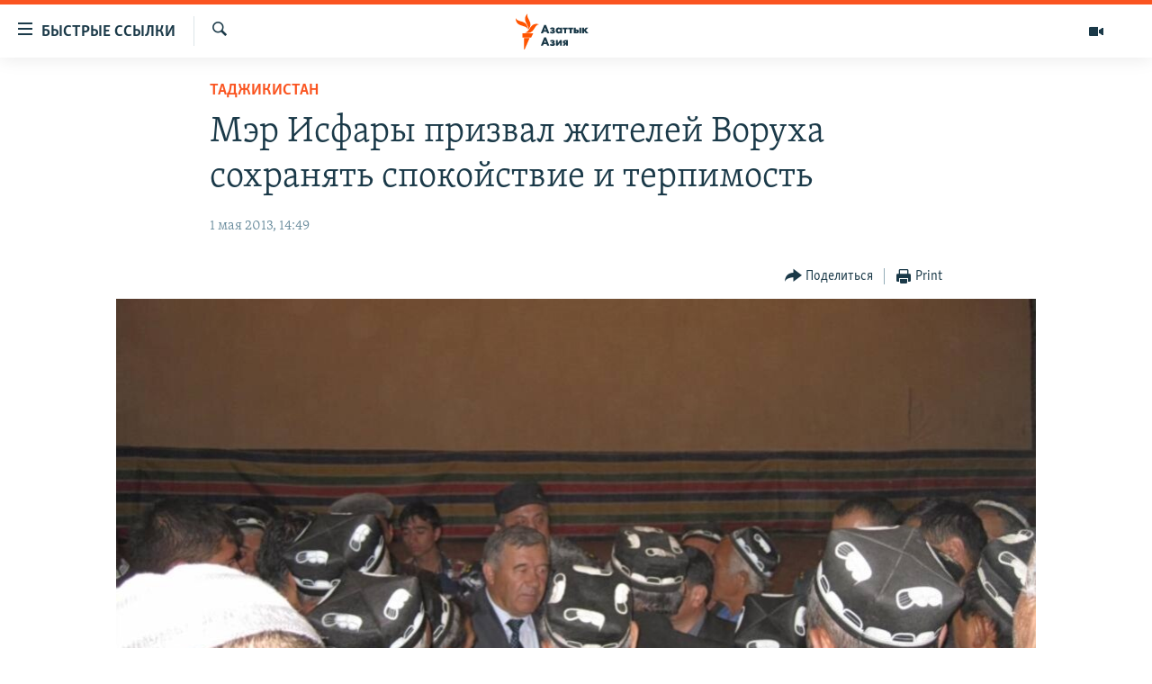

--- FILE ---
content_type: text/html; charset=utf-8
request_url: https://www.azattyqasia.org/a/isfara-officils-head-vorukh-conflict-dialog-residents-photogallery/24973674.html
body_size: 18670
content:

<!DOCTYPE html>
<html lang="ru" dir="ltr" class="no-js">
<head>
        <link rel="stylesheet" href="/Content/responsive/RFE/ru-KZ/RFE-ru-KZ.css?&amp;av=0.0.0.0&amp;cb=371">
<script src="https://tags.azattyq.org/rferl-pangea/prod/utag.sync.js"></script><script type='text/javascript' src='https://www.youtube.com/iframe_api' async></script>            <link rel="manifest" href="/manifest.json">
    <script type="text/javascript">
        //a general 'js' detection, must be on top level in <head>, due to CSS performance
        document.documentElement.className = "js";
        var cacheBuster = "371";
        var appBaseUrl = "/";
        var imgEnhancerBreakpoints = [0, 144, 256, 408, 650, 1023, 1597];
        var isLoggingEnabled = false;
        var isPreviewPage = false;
        var isLivePreviewPage = false;

        if (!isPreviewPage) {
            window.RFE = window.RFE || {};
            window.RFE.cacheEnabledByParam = window.location.href.indexOf('nocache=1') === -1;

            const url = new URL(window.location.href);
            const params = new URLSearchParams(url.search);

            // Remove the 'nocache' parameter
            params.delete('nocache');

            // Update the URL without the 'nocache' parameter
            url.search = params.toString();
            window.history.replaceState(null, '', url.toString());
        } else {
            window.addEventListener('load', function() {
                const links = window.document.links;
                for (let i = 0; i < links.length; i++) {
                    links[i].href = '#';
                    links[i].target = '_self';
                }
             })
        }

        // Iframe & Embed detection
        var embedProperties = {};

        try {
            // Reliable way to check if we are in an iframe.
            var isIframe = window.self !== window.top;
            embedProperties.is_iframe = isIframe;

            if (!isIframe) {
                embedProperties.embed_context = "main";
            } else {
                // We are in an iframe. Let's try to access the parent.
                // This access will only fail with strict cross-origin (without document.domain).
                var parentLocation = window.top.location;

                // The access succeeded. Now we explicitly compare the hostname.
                if (window.location.hostname === parentLocation.hostname) {
                    embedProperties.embed_context = "embed_self";
                } else {
                    // Hostname is different (e.g. different subdomain with document.domain)
                    embedProperties.embed_context = "embed_cross";
                }

                // Since the access works, we can safely get the details.
                embedProperties.url_parent = parentLocation.href;
                embedProperties.title_parent = window.top.document.title;
            }
        } catch (err) {
            // We are in an iframe, and an error occurred, probably due to cross-origin restrictions.
            embedProperties.is_iframe = true;
            embedProperties.embed_context = "embed_cross";

            // We cannot access the properties of window.top.
            // `document.referrer` can sometimes provide the URL of the parent page.
            // It is not 100% reliable, but it is the best we can do in this situation.
            embedProperties.url_parent = document.referrer || null;
            embedProperties.title_parent = null; // We can't get to the title in a cross-origin scenario.
        }

var pwaEnabled = true;        var swCacheDisabled;
    </script>
    <meta charset="utf-8" />

            <title>&#x41C;&#x44D;&#x440; &#x418;&#x441;&#x444;&#x430;&#x440;&#x44B; &#x43F;&#x440;&#x438;&#x437;&#x432;&#x430;&#x43B; &#x436;&#x438;&#x442;&#x435;&#x43B;&#x435;&#x439; &#x412;&#x43E;&#x440;&#x443;&#x445;&#x430; &#x441;&#x43E;&#x445;&#x440;&#x430;&#x43D;&#x44F;&#x442;&#x44C; &#x441;&#x43F;&#x43E;&#x43A;&#x43E;&#x439;&#x441;&#x442;&#x432;&#x438;&#x435; &#x438; &#x442;&#x435;&#x440;&#x43F;&#x438;&#x43C;&#x43E;&#x441;&#x442;&#x44C;</title>
            <meta name="description" content="&#x412; &#x441;&#x440;&#x435;&#x434;&#x443;,  1 &#x43C;&#x430;&#x44F;  &#x432; &#x441;&#x435;&#x43B;&#x435; &#x412;&#x43E;&#x440;&#x443;&#x445; &#x43F;&#x440;&#x43E;&#x448;&#x43B;&#x430; &#x432;&#x441;&#x442;&#x440;&#x435;&#x447;&#x430; &#x43C;&#x435;&#x441;&#x442;&#x43D;&#x44B;&#x445; &#x436;&#x438;&#x442;&#x435;&#x43B;&#x435;&#x439; &#x441; &#x43C;&#x44D;&#x440;&#x43E;&#x43C; &#x418;&#x441;&#x444;&#x430;&#x440;&#x44B; &#x438; &#x43F;&#x440;&#x435;&#x434;&#x441;&#x442;&#x430;&#x432;&#x438;&#x442;&#x435;&#x43B;&#x44F;&#x43C;&#x438; &#x430;&#x434;&#x43C;&#x438;&#x43D;&#x438;&#x441;&#x442;&#x440;&#x430;&#x446;&#x438;&#x438; &#x421;&#x43E;&#x433;&#x434;&#x438;&#x439;&#x441;&#x43A;&#x43E;&#x439; &#x43E;&#x431;&#x43B;&#x430;&#x441;&#x442;&#x438;." />
                <meta name="keywords" content="Центральная Азия, Таджикистан" />
    <meta name="viewport" content="width=device-width, initial-scale=1.0" />


    <meta http-equiv="X-UA-Compatible" content="IE=edge" />

<meta name="robots" content="max-image-preview:large"><meta name="yandex-verification" content="b4983b94636388c5" />

        <link href="https://www.azattyqasia.org/a/isfara-officils-head-vorukh-conflict-dialog-residents-photogallery/24973674.html" rel="canonical" />

        <meta name="apple-mobile-web-app-title" content="&#x420;&#x430;&#x434;&#x438;&#x43E; &#xAB;&#x421;&#x432;&#x43E;&#x431;&#x43E;&#x434;&#x43D;&#x430;&#x44F; &#x415;&#x432;&#x440;&#x43E;&#x43F;&#x430;&#xBB;/&#x420;&#x430;&#x434;&#x438;&#x43E; &#xAB;&#x421;&#x432;&#x43E;&#x431;&#x43E;&#x434;&#x430;&#xBB;" />
        <meta name="apple-mobile-web-app-status-bar-style" content="black" />
            <meta name="apple-itunes-app" content="app-id=475986784, app-argument=//24973674.ltr" />
<meta content="&#x41C;&#x44D;&#x440; &#x418;&#x441;&#x444;&#x430;&#x440;&#x44B; &#x43F;&#x440;&#x438;&#x437;&#x432;&#x430;&#x43B; &#x436;&#x438;&#x442;&#x435;&#x43B;&#x435;&#x439; &#x412;&#x43E;&#x440;&#x443;&#x445;&#x430; &#x441;&#x43E;&#x445;&#x440;&#x430;&#x43D;&#x44F;&#x442;&#x44C; &#x441;&#x43F;&#x43E;&#x43A;&#x43E;&#x439;&#x441;&#x442;&#x432;&#x438;&#x435; &#x438; &#x442;&#x435;&#x440;&#x43F;&#x438;&#x43C;&#x43E;&#x441;&#x442;&#x44C;" property="og:title"></meta>
<meta content="&#x412; &#x441;&#x440;&#x435;&#x434;&#x443;,  1 &#x43C;&#x430;&#x44F;  &#x432; &#x441;&#x435;&#x43B;&#x435; &#x412;&#x43E;&#x440;&#x443;&#x445; &#x43F;&#x440;&#x43E;&#x448;&#x43B;&#x430; &#x432;&#x441;&#x442;&#x440;&#x435;&#x447;&#x430; &#x43C;&#x435;&#x441;&#x442;&#x43D;&#x44B;&#x445; &#x436;&#x438;&#x442;&#x435;&#x43B;&#x435;&#x439; &#x441; &#x43C;&#x44D;&#x440;&#x43E;&#x43C; &#x418;&#x441;&#x444;&#x430;&#x440;&#x44B; &#x438; &#x43F;&#x440;&#x435;&#x434;&#x441;&#x442;&#x430;&#x432;&#x438;&#x442;&#x435;&#x43B;&#x44F;&#x43C;&#x438; &#x430;&#x434;&#x43C;&#x438;&#x43D;&#x438;&#x441;&#x442;&#x440;&#x430;&#x446;&#x438;&#x438; &#x421;&#x43E;&#x433;&#x434;&#x438;&#x439;&#x441;&#x43A;&#x43E;&#x439; &#x43E;&#x431;&#x43B;&#x430;&#x441;&#x442;&#x438;." property="og:description"></meta>
<meta content="article" property="og:type"></meta>
<meta content="https://www.azattyqasia.org/a/isfara-officils-head-vorukh-conflict-dialog-residents-photogallery/24973674.html" property="og:url"></meta>
<meta content="&#x420;&#x430;&#x434;&#x438;&#x43E; &#x410;&#x437;&#x430;&#x442;&#x442;&#x44B;&#x43A;" property="og:site_name"></meta>
<meta content="https://www.facebook.com/RadioAzattyq" property="article:publisher"></meta>
<meta content="https://gdb.rferl.org/5469c957-a90a-4845-bc06-945379d40738_cx0_cy19_cw0_w1200_h630.jpg" property="og:image"></meta>
<meta content="1200" property="og:image:width"></meta>
<meta content="630" property="og:image:height"></meta>
<meta content="137980759673857" property="fb:app_id"></meta>
<meta content="summary_large_image" name="twitter:card"></meta>
<meta content="@Radio_Azattyk" name="twitter:site"></meta>
<meta content="https://gdb.rferl.org/5469c957-a90a-4845-bc06-945379d40738_cx0_cy19_cw0_w1200_h630.jpg" name="twitter:image"></meta>
<meta content="&#x41C;&#x44D;&#x440; &#x418;&#x441;&#x444;&#x430;&#x440;&#x44B; &#x43F;&#x440;&#x438;&#x437;&#x432;&#x430;&#x43B; &#x436;&#x438;&#x442;&#x435;&#x43B;&#x435;&#x439; &#x412;&#x43E;&#x440;&#x443;&#x445;&#x430; &#x441;&#x43E;&#x445;&#x440;&#x430;&#x43D;&#x44F;&#x442;&#x44C; &#x441;&#x43F;&#x43E;&#x43A;&#x43E;&#x439;&#x441;&#x442;&#x432;&#x438;&#x435; &#x438; &#x442;&#x435;&#x440;&#x43F;&#x438;&#x43C;&#x43E;&#x441;&#x442;&#x44C;" name="twitter:title"></meta>
<meta content="&#x412; &#x441;&#x440;&#x435;&#x434;&#x443;,  1 &#x43C;&#x430;&#x44F;  &#x432; &#x441;&#x435;&#x43B;&#x435; &#x412;&#x43E;&#x440;&#x443;&#x445; &#x43F;&#x440;&#x43E;&#x448;&#x43B;&#x430; &#x432;&#x441;&#x442;&#x440;&#x435;&#x447;&#x430; &#x43C;&#x435;&#x441;&#x442;&#x43D;&#x44B;&#x445; &#x436;&#x438;&#x442;&#x435;&#x43B;&#x435;&#x439; &#x441; &#x43C;&#x44D;&#x440;&#x43E;&#x43C; &#x418;&#x441;&#x444;&#x430;&#x440;&#x44B; &#x438; &#x43F;&#x440;&#x435;&#x434;&#x441;&#x442;&#x430;&#x432;&#x438;&#x442;&#x435;&#x43B;&#x44F;&#x43C;&#x438; &#x430;&#x434;&#x43C;&#x438;&#x43D;&#x438;&#x441;&#x442;&#x440;&#x430;&#x446;&#x438;&#x438; &#x421;&#x43E;&#x433;&#x434;&#x438;&#x439;&#x441;&#x43A;&#x43E;&#x439; &#x43E;&#x431;&#x43B;&#x430;&#x441;&#x442;&#x438;." name="twitter:description"></meta>
                    <link rel="amphtml" href="https://www.azattyqasia.org/amp/isfara-officils-head-vorukh-conflict-dialog-residents-photogallery/24973674.html" />
<script type="application/ld+json">{"articleSection":"Таджикистан","isAccessibleForFree":true,"headline":"Мэр Исфары призвал жителей Воруха сохранять спокойствие и терпимость","inLanguage":"ru-KZ","keywords":"Центральная Азия, Таджикистан","author":{"@type":"Person","name":"Автор"},"datePublished":"2013-05-01 09:49:37Z","dateModified":"2013-05-03 12:37:37Z","publisher":{"logo":{"width":512,"height":220,"@type":"ImageObject","url":"https://www.azattyqasia.org/Content/responsive/RFE/ru-KZ/img/logo.png"},"@type":"NewsMediaOrganization","url":"https://www.azattyqasia.org","sameAs":["https://facebook.com/RadioAzattyq","https://twitter.com/RadioAzattyq","https://www.youtube.com/user/AzattyqRadio","https://www.instagram.com/azattyq","https://t.me/RadioAzattyq"],"name":"Радио Азаттык","alternateName":""},"@context":"https://schema.org","@type":"NewsArticle","mainEntityOfPage":"https://www.azattyqasia.org/a/isfara-officils-head-vorukh-conflict-dialog-residents-photogallery/24973674.html","url":"https://www.azattyqasia.org/a/isfara-officils-head-vorukh-conflict-dialog-residents-photogallery/24973674.html","description":"В среду,  1 мая  в селе Ворух прошла встреча местных жителей с мэром Исфары и представителями администрации Согдийской области.","image":{"width":1080,"height":608,"@type":"ImageObject","url":"https://gdb.rferl.org/5469c957-a90a-4845-bc06-945379d40738_cx0_cy19_cw0_w1080_h608.jpg"},"name":"Мэр Исфары призвал жителей Воруха сохранять спокойствие и терпимость"}</script>
    <script src="/Scripts/responsive/infographics.bundle.min.js?&amp;av=0.0.0.0&amp;cb=371"></script>
        <script src="/Scripts/responsive/dollardom.min.js?&amp;av=0.0.0.0&amp;cb=371"></script>
        <script src="/Scripts/responsive/modules/commons.js?&amp;av=0.0.0.0&amp;cb=371"></script>
        <script src="/Scripts/responsive/modules/app_code.js?&amp;av=0.0.0.0&amp;cb=371"></script>

        <link rel="icon" type="image/svg+xml" href="/Content/responsive/RFE/img/webApp/favicon.svg" />
        <link rel="alternate icon" href="/Content/responsive/RFE/img/webApp/favicon.ico" />
            <link rel="mask-icon" color="#ea6903" href="/Content/responsive/RFE/img/webApp/favicon_safari.svg" />
        <link rel="apple-touch-icon" sizes="152x152" href="/Content/responsive/RFE/img/webApp/ico-152x152.png" />
        <link rel="apple-touch-icon" sizes="144x144" href="/Content/responsive/RFE/img/webApp/ico-144x144.png" />
        <link rel="apple-touch-icon" sizes="114x114" href="/Content/responsive/RFE/img/webApp/ico-114x114.png" />
        <link rel="apple-touch-icon" sizes="72x72" href="/Content/responsive/RFE/img/webApp/ico-72x72.png" />
        <link rel="apple-touch-icon-precomposed" href="/Content/responsive/RFE/img/webApp/ico-57x57.png" />
        <link rel="icon" sizes="192x192" href="/Content/responsive/RFE/img/webApp/ico-192x192.png" />
        <link rel="icon" sizes="128x128" href="/Content/responsive/RFE/img/webApp/ico-128x128.png" />
        <meta name="msapplication-TileColor" content="#ffffff" />
        <meta name="msapplication-TileImage" content="/Content/responsive/RFE/img/webApp/ico-144x144.png" />
                <link rel="preload" href="/Content/responsive/fonts/Skolar-Lt_Cyrl_v2.4.woff" type="font/woff" as="font" crossorigin="anonymous" />
    <link rel="alternate" type="application/rss+xml" title="RFE/RL - Top Stories [RSS]" href="/api/" />
    <link rel="sitemap" type="application/rss+xml" href="/sitemap.xml" />
    
    



        <script type="text/javascript" >
            var analyticsData = Object.assign(embedProperties, {url:"https://www.azattyqasia.org/a/isfara-officils-head-vorukh-conflict-dialog-residents-photogallery/24973674.html",property_id:"418",article_uid:"24973674",page_title:"Мэр Исфары призвал жителей Воруха сохранять спокойствие и терпимость",page_type:"article",content_type:"article",subcontent_type:"article",last_modified:"2013-05-03 12:37:37Z",pub_datetime:"2013-05-01 09:49:37Z",section:"таджикистан",english_section:"tajikistan",byline:"",categories:"kz-rus-central_asia,tajikistan",domain:"www.azattyqasia.org",language:"Russian",language_service:"RFERL Kazakh",platform:"web",copied:"no",copied_article:"",copied_title:"",runs_js:"Yes",cms_release:"8.45.0.0.371",enviro_type:"prod",slug:"isfara-officils-head-vorukh-conflict-dialog-residents-photogallery",entity:"RFE",short_language_service:"KAZ",platform_short:"W",page_name:"Мэр Исфары призвал жителей Воруха сохранять спокойствие и терпимость"});
            // Push Analytics data as GTM message (without "event" attribute and before GTM initialization)
            window.dataLayer = window.dataLayer || [];
            window.dataLayer.push(analyticsData);
        </script>
        <script type="text/javascript" data-cookiecategory="analytics">
            var gtmEventObject = {event: 'page_meta_ready'};window.dataLayer = window.dataLayer || [];window.dataLayer.push(gtmEventObject);
            var renderGtm = "true";
            if (renderGtm === "true") {
                (function(w,d,s,l,i){w[l]=w[l]||[];w[l].push({'gtm.start':new Date().getTime(),event:'gtm.js'});var f=d.getElementsByTagName(s)[0],j=d.createElement(s),dl=l!='dataLayer'?'&l='+l:'';j.async=true;j.src='//www.googletagmanager.com/gtm.js?id='+i+dl;f.parentNode.insertBefore(j,f);})(window,document,'script','dataLayer','GTM-WXZBPZ');
            }
        </script>
</head>
<body class=" nav-no-loaded cc_theme pg-article pg-article--single-column print-lay-article nojs-images ">
<noscript><iframe src="https://www.googletagmanager.com/ns.html?id=GTM-WXZBPZ" height="0" width="0" style="display:none;visibility:hidden"></iframe></noscript>        <!--Analytics tag js version start-->
            <script type="text/javascript" data-cookiecategory="analytics">
                var utag_data = Object.assign({}, analyticsData, {pub_year:"2013",pub_month:"05",pub_day:"01",pub_hour:"09",pub_weekday:"Wednesday"});
if(typeof(TealiumTagFrom)==='function' && typeof(TealiumTagSearchKeyword)==='function') {
var utag_from=TealiumTagFrom();var utag_searchKeyword=TealiumTagSearchKeyword();
if(utag_searchKeyword!=null && utag_searchKeyword!=='' && utag_data["search_keyword"]==null) utag_data["search_keyword"]=utag_searchKeyword;if(utag_from!=null && utag_from!=='') utag_data["from"]=TealiumTagFrom();}
                if(window.top!== window.self&&utag_data.page_type==="snippet"){utag_data.page_type = 'iframe';}
                try{if(window.top!==window.self&&window.self.location.hostname===window.top.location.hostname){utag_data.platform = 'self-embed';utag_data.platform_short = 'se';}}catch(e){if(window.top!==window.self&&window.self.location.search.includes("platformType=self-embed")){utag_data.platform = 'cross-promo';utag_data.platform_short = 'cp';}}
                (function(a,b,c,d){    a="https://tags.azattyq.org/rferl-pangea/prod/utag.js";    b=document;c="script";d=b.createElement(c);d.src=a;d.type="text/java"+c;d.async=true;    a=b.getElementsByTagName(c)[0];a.parentNode.insertBefore(d,a);    })();
            </script>
        <!--Analytics tag js version end-->
<!-- Analytics tag management NoScript -->
<noscript>
<img style="position: absolute; border: none;" src="https://ssc.azattyq.org/b/ss/bbgprod,bbgentityrferl/1/G.4--NS/1739040526?pageName=rfe%3akaz%3aw%3aarticle%3a%d0%9c%d1%8d%d1%80%20%d0%98%d1%81%d1%84%d0%b0%d1%80%d1%8b%20%d0%bf%d1%80%d0%b8%d0%b7%d0%b2%d0%b0%d0%bb%20%d0%b6%d0%b8%d1%82%d0%b5%d0%bb%d0%b5%d0%b9%20%d0%92%d0%be%d1%80%d1%83%d1%85%d0%b0%20%d1%81%d0%be%d1%85%d1%80%d0%b0%d0%bd%d1%8f%d1%82%d1%8c%20%d1%81%d0%bf%d0%be%d0%ba%d0%be%d0%b9%d1%81%d1%82%d0%b2%d0%b8%d0%b5%20%d0%b8%20%d1%82%d0%b5%d1%80%d0%bf%d0%b8%d0%bc%d0%be%d1%81%d1%82%d1%8c&amp;c6=%d0%9c%d1%8d%d1%80%20%d0%98%d1%81%d1%84%d0%b0%d1%80%d1%8b%20%d0%bf%d1%80%d0%b8%d0%b7%d0%b2%d0%b0%d0%bb%20%d0%b6%d0%b8%d1%82%d0%b5%d0%bb%d0%b5%d0%b9%20%d0%92%d0%be%d1%80%d1%83%d1%85%d0%b0%20%d1%81%d0%be%d1%85%d1%80%d0%b0%d0%bd%d1%8f%d1%82%d1%8c%20%d1%81%d0%bf%d0%be%d0%ba%d0%be%d0%b9%d1%81%d1%82%d0%b2%d0%b8%d0%b5%20%d0%b8%20%d1%82%d0%b5%d1%80%d0%bf%d0%b8%d0%bc%d0%be%d1%81%d1%82%d1%8c&amp;v36=8.45.0.0.371&amp;v6=D=c6&amp;g=https%3a%2f%2fwww.azattyqasia.org%2fa%2fisfara-officils-head-vorukh-conflict-dialog-residents-photogallery%2f24973674.html&amp;c1=D=g&amp;v1=D=g&amp;events=event1,event52&amp;c16=rferl%20kazakh&amp;v16=D=c16&amp;c5=tajikistan&amp;v5=D=c5&amp;ch=%d0%a2%d0%b0%d0%b4%d0%b6%d0%b8%d0%ba%d0%b8%d1%81%d1%82%d0%b0%d0%bd&amp;c15=russian&amp;v15=D=c15&amp;c4=article&amp;v4=D=c4&amp;c14=24973674&amp;v14=D=c14&amp;v20=no&amp;c17=web&amp;v17=D=c17&amp;mcorgid=518abc7455e462b97f000101%40adobeorg&amp;server=www.azattyqasia.org&amp;pageType=D=c4&amp;ns=bbg&amp;v29=D=server&amp;v25=rfe&amp;v30=418&amp;v105=D=User-Agent " alt="analytics" width="1" height="1" /></noscript>
<!-- End of Analytics tag management NoScript -->


        <!--*** Accessibility links - For ScreenReaders only ***-->
        <section>
            <div class="sr-only">
                <h2>&#x414;&#x43E;&#x441;&#x442;&#x443;&#x43F;&#x43D;&#x43E;&#x441;&#x442;&#x44C; &#x441;&#x441;&#x44B;&#x43B;&#x43E;&#x43A;</h2>
                <ul>
                    <li><a href="#content" data-disable-smooth-scroll="1">&#x412;&#x435;&#x440;&#x43D;&#x443;&#x442;&#x44C;&#x441;&#x44F; &#x43A; &#x43E;&#x441;&#x43D;&#x43E;&#x432;&#x43D;&#x43E;&#x43C;&#x443; &#x441;&#x43E;&#x434;&#x435;&#x440;&#x436;&#x430;&#x43D;&#x438;&#x44E;</a></li>
                    <li><a href="#navigation" data-disable-smooth-scroll="1">&#x412;&#x435;&#x440;&#x43D;&#x443;&#x442;&#x441;&#x44F; &#x43A; &#x433;&#x43B;&#x430;&#x432;&#x43D;&#x43E;&#x439; &#x43D;&#x430;&#x432;&#x438;&#x433;&#x430;&#x446;&#x438;&#x438;</a></li>
                    <li><a href="#txtHeaderSearch" data-disable-smooth-scroll="1">&#x412;&#x435;&#x440;&#x43D;&#x443;&#x442;&#x441;&#x44F; &#x43A; &#x43F;&#x43E;&#x438;&#x441;&#x43A;&#x443;</a></li>
                </ul>
            </div>
        </section>
    




<div dir="ltr">
    <div id="page">
            <aside>

<div class="c-lightbox overlay-modal">
    <div class="c-lightbox__intro">
        <h2 class="c-lightbox__intro-title"></h2>
        <button class="btn btn--rounded c-lightbox__btn c-lightbox__intro-next" title="&#x421;&#x43B;&#x435;&#x434;&#x443;&#x44E;&#x449;&#x438;&#x439;">
            <span class="ico ico--rounded ico-chevron-forward"></span>
            <span class="sr-only">&#x421;&#x43B;&#x435;&#x434;&#x443;&#x44E;&#x449;&#x438;&#x439;</span>
        </button>
    </div>
    <div class="c-lightbox__nav">
        <button class="btn btn--rounded c-lightbox__btn c-lightbox__btn--close" title="&#x417;&#x430;&#x43A;&#x440;&#x44B;&#x442;&#x44C;">
            <span class="ico ico--rounded ico-close"></span>
            <span class="sr-only">&#x417;&#x430;&#x43A;&#x440;&#x44B;&#x442;&#x44C;</span>
        </button>
        <button class="btn btn--rounded c-lightbox__btn c-lightbox__btn--prev" title="&#x41F;&#x440;&#x435;&#x434;&#x44B;&#x434;&#x443;&#x449;&#x438;&#x439;">
            <span class="ico ico--rounded ico-chevron-backward"></span>
            <span class="sr-only">&#x41F;&#x440;&#x435;&#x434;&#x44B;&#x434;&#x443;&#x449;&#x438;&#x439;</span>
        </button>
        <button class="btn btn--rounded c-lightbox__btn c-lightbox__btn--next" title="&#x421;&#x43B;&#x435;&#x434;&#x443;&#x44E;&#x449;&#x438;&#x439;">
            <span class="ico ico--rounded ico-chevron-forward"></span>
            <span class="sr-only">&#x421;&#x43B;&#x435;&#x434;&#x443;&#x44E;&#x449;&#x438;&#x439;</span>
        </button>
    </div>
    <div class="c-lightbox__content-wrap">
        <figure class="c-lightbox__content">
            <span class="c-spinner c-spinner--lightbox">
                <img src="/Content/responsive/img/player-spinner.png"
                     alt="please wait"
                     title="please wait" />
            </span>
            <div class="c-lightbox__img">
                <div class="thumb">
                    <img src="" alt="" />
                </div>
            </div>
            <figcaption>
                <div class="c-lightbox__info c-lightbox__info--foot">
                    <span class="c-lightbox__counter"></span>
                    <span class="caption c-lightbox__caption"></span>
                </div>
            </figcaption>
        </figure>
    </div>
    <div class="hidden">
        <div class="content-advisory__box content-advisory__box--lightbox">
            <span class="content-advisory__box-text">&#x42D;&#x442;&#x430; &#x444;&#x43E;&#x442;&#x43E;&#x433;&#x440;&#x430;&#x444;&#x438;&#x44F; &#x441;&#x43E;&#x434;&#x435;&#x440;&#x436;&#x438;&#x442; &#x43A;&#x43E;&#x43D;&#x442;&#x435;&#x43D;&#x442;, &#x43A;&#x43E;&#x442;&#x43E;&#x440;&#x44B;&#x439; &#x43C;&#x43E;&#x436;&#x435;&#x442; &#x43F;&#x43E;&#x43A;&#x430;&#x437;&#x430;&#x442;&#x44C;&#x441;&#x44F; &#x43E;&#x441;&#x43A;&#x43E;&#x440;&#x431;&#x438;&#x442;&#x435;&#x43B;&#x44C;&#x43D;&#x44B;&#x43C; &#x438;&#x43B;&#x438; &#x43D;&#x435;&#x434;&#x43E;&#x43F;&#x443;&#x441;&#x442;&#x438;&#x43C;&#x44B;&#x43C;.</span>
            <button class="btn btn--transparent content-advisory__box-btn m-t-md" value="text" type="button">
                <span class="btn__text">
                    &#x41A;&#x43B;&#x438;&#x43A;&#x43D;&#x438;&#x442;&#x435;, &#x447;&#x442;&#x43E;&#x431;&#x44B; &#x43F;&#x43E;&#x441;&#x43C;&#x43E;&#x442;&#x440;&#x435;&#x442;&#x44C;
                </span>
            </button>
        </div>
    </div>
</div>

<div class="print-dialogue">
    <div class="container">
        <h3 class="print-dialogue__title section-head">Print Options:</h3>
        <div class="print-dialogue__opts">
            <ul class="print-dialogue__opt-group">
                <li class="form__group form__group--checkbox">
                    <input class="form__check " id="checkboxImages" name="checkboxImages" type="checkbox" checked="checked" />
                    <label for="checkboxImages" class="form__label m-t-md">Images</label>
                </li>
                <li class="form__group form__group--checkbox">
                    <input class="form__check " id="checkboxMultimedia" name="checkboxMultimedia" type="checkbox" checked="checked" />
                    <label for="checkboxMultimedia" class="form__label m-t-md">Multimedia</label>
                </li>
            </ul>
            <ul class="print-dialogue__opt-group">
                <li class="form__group form__group--checkbox">
                    <input class="form__check " id="checkboxEmbedded" name="checkboxEmbedded" type="checkbox" checked="checked" />
                    <label for="checkboxEmbedded" class="form__label m-t-md">Embedded Content</label>
                </li>
                <li class="form__group form__group--checkbox">
                    <input class="form__check " id="checkboxComments" name="checkboxComments" type="checkbox" />
                    <label for="checkboxComments" class="form__label m-t-md"> Comments</label>
                </li>
            </ul>
        </div>
        <div class="print-dialogue__buttons">
            <button class="btn  btn--secondary close-button" type="button" title="Cancel">
                <span class="btn__text ">Cancel</span>
            </button>
            <button class="btn  btn-cust-print m-l-sm" type="button" title="Print">
                <span class="btn__text ">Print</span>
            </button>
        </div>
    </div>
</div>                
<div class="ctc-message pos-fix">
    <div class="ctc-message__inner">Link has been copied to clipboard</div>
</div>
            </aside>

<div class="hdr-20 hdr-20--big">
    <div class="hdr-20__inner">
        <div class="hdr-20__max pos-rel">
            <div class="hdr-20__side hdr-20__side--primary d-flex">
                <label data-for="main-menu-ctrl" data-switcher-trigger="true" data-switch-target="main-menu-ctrl" class="burger hdr-trigger pos-rel trans-trigger" data-trans-evt="click" data-trans-id="menu">
                    <span class="ico ico-close hdr-trigger__ico hdr-trigger__ico--close burger__ico burger__ico--close"></span>
                    <span class="ico ico-menu hdr-trigger__ico hdr-trigger__ico--open burger__ico burger__ico--open"></span>
                        <span class="burger__label">&#x411;&#x44B;&#x441;&#x442;&#x440;&#x44B;&#x435; &#x441;&#x441;&#x44B;&#x43B;&#x43A;&#x438;</span>
                </label>
                <div class="menu-pnl pos-fix trans-target" data-switch-target="main-menu-ctrl" data-trans-id="menu">
                    <div class="menu-pnl__inner">
                        <nav class="main-nav menu-pnl__item menu-pnl__item--first">
                            <ul class="main-nav__list accordeon" data-analytics-tales="false" data-promo-name="link" data-location-name="nav,secnav">
                                

        <li class="main-nav__item accordeon__item" data-switch-target="menu-item-598">
            <label class="main-nav__item-name main-nav__item-name--label accordeon__control-label" data-switcher-trigger="true" data-for="menu-item-598">
                &#x426;&#x435;&#x43D;&#x442;&#x440;&#x430;&#x43B;&#x44C;&#x43D;&#x430;&#x44F; &#x410;&#x437;&#x438;&#x44F;
                <span class="ico ico-chevron-down main-nav__chev"></span>
            </label>
            <div class="main-nav__sub-list">
                
    <a class="main-nav__item-name main-nav__item-name--link main-nav__item-name--sub" href="/p/6951.html" title="&#x41A;&#x430;&#x437;&#x430;&#x445;&#x441;&#x442;&#x430;&#x43D;" data-item-name="kazakhstan-rus" >&#x41A;&#x430;&#x437;&#x430;&#x445;&#x441;&#x442;&#x430;&#x43D;</a>

    <a class="main-nav__item-name main-nav__item-name--link main-nav__item-name--sub" href="/kyrgyzstan" title="&#x41A;&#x44B;&#x440;&#x433;&#x44B;&#x437;&#x441;&#x442;&#x430;&#x43D;" data-item-name="Kyrgyzstan-rus" >&#x41A;&#x44B;&#x440;&#x433;&#x44B;&#x437;&#x441;&#x442;&#x430;&#x43D;</a>

    <a class="main-nav__item-name main-nav__item-name--link main-nav__item-name--sub" href="/uzbekistan" title="&#x423;&#x437;&#x431;&#x435;&#x43A;&#x438;&#x441;&#x442;&#x430;&#x43D;" data-item-name="uzbekistan-rus" >&#x423;&#x437;&#x431;&#x435;&#x43A;&#x438;&#x441;&#x442;&#x430;&#x43D;</a>

    <a class="main-nav__item-name main-nav__item-name--link main-nav__item-name--sub" href="/tajikistan" title="&#x422;&#x430;&#x434;&#x436;&#x438;&#x43A;&#x438;&#x441;&#x442;&#x430;&#x43D;" data-item-name="tajikistan-rus" >&#x422;&#x430;&#x434;&#x436;&#x438;&#x43A;&#x438;&#x441;&#x442;&#x430;&#x43D;</a>

            </div>
        </li>

        <li class="main-nav__item">
            <a class="main-nav__item-name main-nav__item-name--link" href="/z/360" title="&#x41D;&#x43E;&#x432;&#x43E;&#x441;&#x442;&#x438;" data-item-name="news-azattyq" >&#x41D;&#x43E;&#x432;&#x43E;&#x441;&#x442;&#x438;</a>
        </li>

        <li class="main-nav__item">
            <a class="main-nav__item-name main-nav__item-name--link" href="/z/22747" title="&#x412;&#x43E;&#x439;&#x43D;&#x430; &#x432; &#x423;&#x43A;&#x440;&#x430;&#x438;&#x43D;&#x435;" data-item-name="war-in-ukraine" >&#x412;&#x43E;&#x439;&#x43D;&#x430; &#x432; &#x423;&#x43A;&#x440;&#x430;&#x438;&#x43D;&#x435;</a>
        </li>

        <li class="main-nav__item accordeon__item" data-switch-target="menu-item-4683">
            <label class="main-nav__item-name main-nav__item-name--label accordeon__control-label" data-switcher-trigger="true" data-for="menu-item-4683">
                &#x41D;&#x430; &#x434;&#x440;&#x443;&#x433;&#x438;&#x445; &#x44F;&#x437;&#x44B;&#x43A;&#x430;&#x445;
                <span class="ico ico-chevron-down main-nav__chev"></span>
            </label>
            <div class="main-nav__sub-list">
                
    <a class="main-nav__item-name main-nav__item-name--link main-nav__item-name--sub" href="https://www.azattyq.org/" title="&#x49A;&#x430;&#x437;&#x430;&#x49B;&#x448;&#x430;"  target="_blank" rel="noopener">&#x49A;&#x430;&#x437;&#x430;&#x49B;&#x448;&#x430;</a>

    <a class="main-nav__item-name main-nav__item-name--link main-nav__item-name--sub" href="https://www.azattyk.org/" title="&#x41A;&#x44B;&#x440;&#x433;&#x44B;&#x437;&#x447;&#x430;"  target="_blank" rel="noopener">&#x41A;&#x44B;&#x440;&#x433;&#x44B;&#x437;&#x447;&#x430;</a>

    <a class="main-nav__item-name main-nav__item-name--link main-nav__item-name--sub" href="https://www.ozodlik.org/" title="&#x40E;&#x437;&#x431;&#x435;&#x43A;&#x447;&#x430;"  target="_blank" rel="noopener">&#x40E;&#x437;&#x431;&#x435;&#x43A;&#x447;&#x430;</a>

    <a class="main-nav__item-name main-nav__item-name--link main-nav__item-name--sub" href="https://www.ozodi.org/" title="&#x422;&#x43E;&#x4B7;&#x438;&#x43A;&#x4E3;"  target="_blank" rel="noopener">&#x422;&#x43E;&#x4B7;&#x438;&#x43A;&#x4E3;</a>

    <a class="main-nav__item-name main-nav__item-name--link main-nav__item-name--sub" href="https://www.azathabar.com/" title="T&#xFC;rkmen&#xE7;e"  target="_blank" rel="noopener">T&#xFC;rkmen&#xE7;e</a>

            </div>
        </li>



                            </ul>
                        </nav>
                        




                        
                            <div class="menu-pnl__item menu-pnl__item--social">
                                    <h5 class="menu-pnl__sub-head">&#x41F;&#x43E;&#x434;&#x43F;&#x438;&#x448;&#x438;&#x442;&#x435;&#x441;&#x44C; &#x43D;&#x430; &#x43D;&#x430;&#x441; &#x432; &#x441;&#x43E;&#x446;&#x441;&#x435;&#x442;&#x44F;&#x445;</h5>

        <a href="https://facebook.com/RadioAzattyq" title="&#x410;&#x437;&#x430;&#x442;&#x442;&#x44B;&#x43A; &#x432; Facebook&#x27;e" data-analytics-text="follow_on_facebook" class="btn btn--rounded btn--social-inverted menu-pnl__btn js-social-btn btn-facebook"  target="_blank" rel="noopener">
            <span class="ico ico-facebook-alt ico--rounded"></span>
        </a>


        <a href="https://www.youtube.com/user/AzattyqRadio" title="&#x41D;&#x430;&#x448; Youtube-&#x43A;&#x430;&#x43D;&#x430;&#x43B;" data-analytics-text="follow_on_youtube" class="btn btn--rounded btn--social-inverted menu-pnl__btn js-social-btn btn-youtube"  target="_blank" rel="noopener">
            <span class="ico ico-youtube ico--rounded"></span>
        </a>


        <a href="https://twitter.com/RadioAzattyq" title="&#x410;&#x437;&#x430;&#x442;&#x442;&#x44B;&#x43A; &#x432; Twitter&#x27;e" data-analytics-text="follow_on_twitter" class="btn btn--rounded btn--social-inverted menu-pnl__btn js-social-btn btn-twitter"  target="_blank" rel="noopener">
            <span class="ico ico-twitter ico--rounded"></span>
        </a>


        <a href="https://www.instagram.com/azattyq" title="&#x410;&#x437;&#x430;&#x442;&#x442;&#x44B;&#x43A; &#x432; Instagram&#x27;&#x435;" data-analytics-text="follow_on_instagram" class="btn btn--rounded btn--social-inverted menu-pnl__btn js-social-btn btn-instagram"  target="_blank" rel="noopener">
            <span class="ico ico-instagram ico--rounded"></span>
        </a>


        <a href="https://t.me/RadioAzattyq" title="&#x410;&#x437;&#x430;&#x442;&#x442;&#x44B;&#x43A; &#x432; Telegram&#x27;&#x435;" data-analytics-text="follow_on_telegram" class="btn btn--rounded btn--social-inverted menu-pnl__btn js-social-btn btn-telegram"  target="_blank" rel="noopener">
            <span class="ico ico-telegram ico--rounded"></span>
        </a>

                            </div>
                            <div class="menu-pnl__item">
                                <a href="/navigation/allsites" class="menu-pnl__item-link">
                                    <span class="ico ico-languages "></span>
                                    &#x412;&#x441;&#x435; &#x441;&#x430;&#x439;&#x442;&#x44B; &#x420;&#x421;&#x415;/&#x420;&#x421;
                                </a>
                            </div>
                    </div>
                </div>
                <label data-for="top-search-ctrl" data-switcher-trigger="true" data-switch-target="top-search-ctrl" class="top-srch-trigger hdr-trigger">
                    <span class="ico ico-close hdr-trigger__ico hdr-trigger__ico--close top-srch-trigger__ico top-srch-trigger__ico--close"></span>
                    <span class="ico ico-search hdr-trigger__ico hdr-trigger__ico--open top-srch-trigger__ico top-srch-trigger__ico--open"></span>
                </label>
                <div class="srch-top srch-top--in-header" data-switch-target="top-search-ctrl">
                    <div class="container">
                        
<form action="/s" class="srch-top__form srch-top__form--in-header" id="form-topSearchHeader" method="get" role="search">    <label for="txtHeaderSearch" class="sr-only">&#x418;&#x441;&#x43A;&#x430;&#x442;&#x44C;</label>
    <input type="text" id="txtHeaderSearch" name="k" placeholder="&#x41F;&#x43E;&#x438;&#x441;&#x43A;" accesskey="s" value="" class="srch-top__input analyticstag-event" onkeydown="if (event.keyCode === 13) { FireAnalyticsTagEventOnSearch('search', $dom.get('#txtHeaderSearch')[0].value) }" />
    <button title="&#x418;&#x441;&#x43A;&#x430;&#x442;&#x44C;" type="submit" class="btn btn--top-srch analyticstag-event" onclick="FireAnalyticsTagEventOnSearch('search', $dom.get('#txtHeaderSearch')[0].value) ">
        <span class="ico ico-search"></span>
    </button>
</form>
                    </div>
                </div>
                <a href="/" class="main-logo-link">
                    <img src="/Content/responsive/RFE/ru-KZ/img/logo-compact.svg" class="main-logo main-logo--comp" alt="site logo">
                        <img src="/Content/responsive/RFE/ru-KZ/img/logo.svg" class="main-logo main-logo--big" alt="site logo">
                </a>
            </div>
            <div class="hdr-20__side hdr-20__side--secondary d-flex">
                

    <a href="/multimedia" title="&#x41C;&#x443;&#x43B;&#x44C;&#x442;&#x438;&#x43C;&#x435;&#x434;&#x438;&#x430;" class="hdr-20__secondary-item" data-item-name="video">
        
    <span class="ico ico-video hdr-20__secondary-icon"></span>

    </a>

    <a href="/s" title="&#x418;&#x441;&#x43A;&#x430;&#x442;&#x44C;" class="hdr-20__secondary-item hdr-20__secondary-item--search" data-item-name="search">
        
    <span class="ico ico-search hdr-20__secondary-icon hdr-20__secondary-icon--search"></span>

    </a>



                
                <div class="srch-bottom">
                    
<form action="/s" class="srch-bottom__form d-flex" id="form-bottomSearch" method="get" role="search">    <label for="txtSearch" class="sr-only">&#x418;&#x441;&#x43A;&#x430;&#x442;&#x44C;</label>
    <input type="search" id="txtSearch" name="k" placeholder="&#x41F;&#x43E;&#x438;&#x441;&#x43A;" accesskey="s" value="" class="srch-bottom__input analyticstag-event" onkeydown="if (event.keyCode === 13) { FireAnalyticsTagEventOnSearch('search', $dom.get('#txtSearch')[0].value) }" />
    <button title="&#x418;&#x441;&#x43A;&#x430;&#x442;&#x44C;" type="submit" class="btn btn--bottom-srch analyticstag-event" onclick="FireAnalyticsTagEventOnSearch('search', $dom.get('#txtSearch')[0].value) ">
        <span class="ico ico-search"></span>
    </button>
</form>
                </div>
            </div>
            <img src="/Content/responsive/RFE/ru-KZ/img/logo-print.gif" class="logo-print" loading="lazy" alt="site logo">
            <img src="/Content/responsive/RFE/ru-KZ/img/logo-print_color.png" class="logo-print logo-print--color" loading="lazy" alt="site logo">
        </div>
    </div>
</div>
    <script>
        if (document.body.className.indexOf('pg-home') > -1) {
            var nav2In = document.querySelector('.hdr-20__inner');
            var nav2Sec = document.querySelector('.hdr-20__side--secondary');
            var secStyle = window.getComputedStyle(nav2Sec);
            if (nav2In && window.pageYOffset < 150 && secStyle['position'] !== 'fixed') {
                nav2In.classList.add('hdr-20__inner--big')
            }
        }
    </script>



<div class="c-hlights c-hlights--breaking c-hlights--no-item" data-hlight-display="mobile,desktop">
    <div class="c-hlights__wrap container p-0">
        <div class="c-hlights__nav">
            <a role="button" href="#" title="&#x41F;&#x440;&#x435;&#x434;&#x44B;&#x434;&#x443;&#x449;&#x438;&#x439;">
                <span class="ico ico-chevron-backward m-0"></span>
                <span class="sr-only">&#x41F;&#x440;&#x435;&#x434;&#x44B;&#x434;&#x443;&#x449;&#x438;&#x439;</span>
            </a>
            <a role="button" href="#" title="&#x421;&#x43B;&#x435;&#x434;&#x443;&#x44E;&#x449;&#x438;&#x439;">
                <span class="ico ico-chevron-forward m-0"></span>
                <span class="sr-only">&#x421;&#x43B;&#x435;&#x434;&#x443;&#x44E;&#x449;&#x438;&#x439;</span>
            </a>
        </div>
        <span class="c-hlights__label">
            <span class="">&#x421;&#x440;&#x43E;&#x447;&#x43D;&#x44B;&#x435; &#x43D;&#x43E;&#x432;&#x43E;&#x441;&#x442;&#x438;:</span>
            <span class="switcher-trigger">
                <label data-for="more-less-1" data-switcher-trigger="true" class="switcher-trigger__label switcher-trigger__label--more p-b-0" title="&#x41F;&#x43E;&#x43A;&#x430;&#x437;&#x430;&#x442;&#x44C; &#x431;&#x43E;&#x43B;&#x44C;&#x448;&#x435;">
                    <span class="ico ico-chevron-down"></span>
                </label>
                <label data-for="more-less-1" data-switcher-trigger="true" class="switcher-trigger__label switcher-trigger__label--less p-b-0" title="&#x421;&#x43E;&#x43A;&#x440;&#x430;&#x442;&#x438;&#x442;&#x44C; &#x442;&#x435;&#x43A;&#x441;&#x442;">
                    <span class="ico ico-chevron-up"></span>
                </label>
            </span>
        </span>
        <ul class="c-hlights__items switcher-target" data-switch-target="more-less-1">
            
        </ul>
    </div>
</div>


        <div id="content">
            

    <main class="container">

    <div class="hdr-container">
        <div class="row">
            <div class="col-category col-xs-12 col-md-8 col-md-offset-2">


<div class="category js-category">
<a class="" href="/z/23726">&#x422;&#x430;&#x434;&#x436;&#x438;&#x43A;&#x438;&#x441;&#x442;&#x430;&#x43D;</a></div></div>
<div class="col-title col-xs-12 col-md-8 col-md-offset-2">

    <h1 class="title pg-title">
        &#x41C;&#x44D;&#x440; &#x418;&#x441;&#x444;&#x430;&#x440;&#x44B; &#x43F;&#x440;&#x438;&#x437;&#x432;&#x430;&#x43B; &#x436;&#x438;&#x442;&#x435;&#x43B;&#x435;&#x439; &#x412;&#x43E;&#x440;&#x443;&#x445;&#x430; &#x441;&#x43E;&#x445;&#x440;&#x430;&#x43D;&#x44F;&#x442;&#x44C; &#x441;&#x43F;&#x43E;&#x43A;&#x43E;&#x439;&#x441;&#x442;&#x432;&#x438;&#x435; &#x438; &#x442;&#x435;&#x440;&#x43F;&#x438;&#x43C;&#x43E;&#x441;&#x442;&#x44C;
    </h1>
</div>
<div class="col-publishing-details col-xs-12 col-md-8 col-md-offset-2">

<div class="publishing-details ">
        <div class="published">
            <span class="date" >
                    <time pubdate="pubdate" datetime="2013-05-01T14:49:37&#x2B;05:00">
                        1 &#x43C;&#x430;&#x44F; 2013, 14:49
                    </time>
            </span>
        </div>
</div>


</div>
<div class="col-xs-12 col-md-8 col-md-offset-2">

<div class="col-article-tools pos-rel article-share">
        <div class="col-article-tools__end">
            
    <div class="share--box">
                <div class="sticky-share-container" style="display:none">
                    <div class="container">
                        <a href="https://www.azattyqasia.org" id="logo-sticky-share">&nbsp;</a>
                        <div class="pg-title pg-title--sticky-share">
                            &#x41C;&#x44D;&#x440; &#x418;&#x441;&#x444;&#x430;&#x440;&#x44B; &#x43F;&#x440;&#x438;&#x437;&#x432;&#x430;&#x43B; &#x436;&#x438;&#x442;&#x435;&#x43B;&#x435;&#x439; &#x412;&#x43E;&#x440;&#x443;&#x445;&#x430; &#x441;&#x43E;&#x445;&#x440;&#x430;&#x43D;&#x44F;&#x442;&#x44C; &#x441;&#x43F;&#x43E;&#x43A;&#x43E;&#x439;&#x441;&#x442;&#x432;&#x438;&#x435; &#x438; &#x442;&#x435;&#x440;&#x43F;&#x438;&#x43C;&#x43E;&#x441;&#x442;&#x44C;
                        </div>
                        <div class="sticked-nav-actions">
                            <!--This part is for sticky navigation display-->
                            <p class="buttons link-content-sharing p-0 ">
                                <button class="btn btn--link btn-content-sharing p-t-0 " id="btnContentSharing" value="text" role="Button" type="" title="&#x43F;&#x43E;&#x434;&#x435;&#x43B;&#x438;&#x442;&#x44C;&#x441;&#x44F; &#x432; &#x434;&#x440;&#x443;&#x433;&#x438;&#x445; &#x441;&#x43E;&#x446;&#x441;&#x435;&#x442;&#x44F;&#x445;">
                                    <span class="ico ico-share ico--l"></span>
                                    <span class="btn__text ">
                                        &#x41F;&#x43E;&#x434;&#x435;&#x43B;&#x438;&#x442;&#x44C;&#x441;&#x44F;
                                    </span>
                                </button>
                            </p>
                            <aside class="content-sharing js-content-sharing js-content-sharing--apply-sticky  content-sharing--sticky" role="complementary" 
                                   data-share-url="https://www.azattyqasia.org/a/isfara-officils-head-vorukh-conflict-dialog-residents-photogallery/24973674.html" data-share-title="&#x41C;&#x44D;&#x440; &#x418;&#x441;&#x444;&#x430;&#x440;&#x44B; &#x43F;&#x440;&#x438;&#x437;&#x432;&#x430;&#x43B; &#x436;&#x438;&#x442;&#x435;&#x43B;&#x435;&#x439; &#x412;&#x43E;&#x440;&#x443;&#x445;&#x430; &#x441;&#x43E;&#x445;&#x440;&#x430;&#x43D;&#x44F;&#x442;&#x44C; &#x441;&#x43F;&#x43E;&#x43A;&#x43E;&#x439;&#x441;&#x442;&#x432;&#x438;&#x435; &#x438; &#x442;&#x435;&#x440;&#x43F;&#x438;&#x43C;&#x43E;&#x441;&#x442;&#x44C;" data-share-text="&#x412; &#x441;&#x440;&#x435;&#x434;&#x443;,  1 &#x43C;&#x430;&#x44F;  &#x432; &#x441;&#x435;&#x43B;&#x435; &#x412;&#x43E;&#x440;&#x443;&#x445; &#x43F;&#x440;&#x43E;&#x448;&#x43B;&#x430; &#x432;&#x441;&#x442;&#x440;&#x435;&#x447;&#x430; &#x43C;&#x435;&#x441;&#x442;&#x43D;&#x44B;&#x445; &#x436;&#x438;&#x442;&#x435;&#x43B;&#x435;&#x439; &#x441; &#x43C;&#x44D;&#x440;&#x43E;&#x43C; &#x418;&#x441;&#x444;&#x430;&#x440;&#x44B; &#x438; &#x43F;&#x440;&#x435;&#x434;&#x441;&#x442;&#x430;&#x432;&#x438;&#x442;&#x435;&#x43B;&#x44F;&#x43C;&#x438; &#x430;&#x434;&#x43C;&#x438;&#x43D;&#x438;&#x441;&#x442;&#x440;&#x430;&#x446;&#x438;&#x438; &#x421;&#x43E;&#x433;&#x434;&#x438;&#x439;&#x441;&#x43A;&#x43E;&#x439; &#x43E;&#x431;&#x43B;&#x430;&#x441;&#x442;&#x438;.">
                                <div class="content-sharing__popover">
                                    <h6 class="content-sharing__title">&#x41F;&#x43E;&#x434;&#x435;&#x43B;&#x438;&#x442;&#x44C;&#x441;&#x44F;</h6>
                                    <button href="#close" id="btnCloseSharing" class="btn btn--text-like content-sharing__close-btn">
                                        <span class="ico ico-close ico--l"></span>
                                    </button>
            <ul class="content-sharing__list">
                    <li class="content-sharing__item">
                            <div class="ctc ">
                                <input type="text" class="ctc__input" readonly="readonly">
                                <a href="" js-href="https://www.azattyqasia.org/a/isfara-officils-head-vorukh-conflict-dialog-residents-photogallery/24973674.html" class="content-sharing__link ctc__button">
                                    <span class="ico ico-copy-link ico--rounded ico--s"></span>
                                        <span class="content-sharing__link-text">Copy link</span>
                                </a>
                            </div>
                    </li>
                    <li class="content-sharing__item">
        <a href="https://facebook.com/sharer.php?u=https%3a%2f%2fwww.azattyqasia.org%2fa%2fisfara-officils-head-vorukh-conflict-dialog-residents-photogallery%2f24973674.html"
           data-analytics-text="share_on_facebook"
           title="Facebook" target="_blank"
           class="content-sharing__link  js-social-btn">
            <span class="ico ico-facebook ico--rounded ico--s"></span>
                <span class="content-sharing__link-text">Facebook</span>
        </a>
                    </li>
                    <li class="content-sharing__item">
        <a href="https://twitter.com/share?url=https%3a%2f%2fwww.azattyqasia.org%2fa%2fisfara-officils-head-vorukh-conflict-dialog-residents-photogallery%2f24973674.html&amp;text=%d0%9c%d1%8d%d1%80&#x2B;%d0%98%d1%81%d1%84%d0%b0%d1%80%d1%8b&#x2B;%d0%bf%d1%80%d0%b8%d0%b7%d0%b2%d0%b0%d0%bb&#x2B;%d0%b6%d0%b8%d1%82%d0%b5%d0%bb%d0%b5%d0%b9&#x2B;%d0%92%d0%be%d1%80%d1%83%d1%85%d0%b0&#x2B;%d1%81%d0%be%d1%85%d1%80%d0%b0%d0%bd%d1%8f%d1%82%d1%8c&#x2B;%d1%81%d0%bf%d0%be%d0%ba%d0%be%d0%b9%d1%81%d1%82%d0%b2%d0%b8%d0%b5&#x2B;%d0%b8&#x2B;%d1%82%d0%b5%d1%80%d0%bf%d0%b8%d0%bc%d0%be%d1%81%d1%82%d1%8c"
           data-analytics-text="share_on_twitter"
           title="X (Twitter)" target="_blank"
           class="content-sharing__link  js-social-btn">
            <span class="ico ico-twitter ico--rounded ico--s"></span>
                <span class="content-sharing__link-text">X (Twitter)</span>
        </a>
                    </li>
                    <li class="content-sharing__item visible-xs-inline-block visible-sm-inline-block">
        <a href="whatsapp://send?text=https%3a%2f%2fwww.azattyqasia.org%2fa%2fisfara-officils-head-vorukh-conflict-dialog-residents-photogallery%2f24973674.html"
           data-analytics-text="share_on_whatsapp"
           title="WhatsApp" target="_blank"
           class="content-sharing__link  js-social-btn">
            <span class="ico ico-whatsapp ico--rounded ico--s"></span>
                <span class="content-sharing__link-text">WhatsApp</span>
        </a>
                    </li>
                    <li class="content-sharing__item">
        <a href="mailto:?body=https%3a%2f%2fwww.azattyqasia.org%2fa%2fisfara-officils-head-vorukh-conflict-dialog-residents-photogallery%2f24973674.html&amp;subject=&#x41C;&#x44D;&#x440; &#x418;&#x441;&#x444;&#x430;&#x440;&#x44B; &#x43F;&#x440;&#x438;&#x437;&#x432;&#x430;&#x43B; &#x436;&#x438;&#x442;&#x435;&#x43B;&#x435;&#x439; &#x412;&#x43E;&#x440;&#x443;&#x445;&#x430; &#x441;&#x43E;&#x445;&#x440;&#x430;&#x43D;&#x44F;&#x442;&#x44C; &#x441;&#x43F;&#x43E;&#x43A;&#x43E;&#x439;&#x441;&#x442;&#x432;&#x438;&#x435; &#x438; &#x442;&#x435;&#x440;&#x43F;&#x438;&#x43C;&#x43E;&#x441;&#x442;&#x44C;"
           
           title="Email" 
           class="content-sharing__link ">
            <span class="ico ico-email ico--rounded ico--s"></span>
                <span class="content-sharing__link-text">Email</span>
        </a>
                    </li>

            </ul>
                                </div>
                            </aside>
                        </div>
                    </div>
                </div>
                <div class="links">
                        <p class="buttons link-content-sharing p-0 ">
                            <button class="btn btn--link btn-content-sharing p-t-0 " id="btnContentSharing" value="text" role="Button" type="" title="&#x43F;&#x43E;&#x434;&#x435;&#x43B;&#x438;&#x442;&#x44C;&#x441;&#x44F; &#x432; &#x434;&#x440;&#x443;&#x433;&#x438;&#x445; &#x441;&#x43E;&#x446;&#x441;&#x435;&#x442;&#x44F;&#x445;">
                                <span class="ico ico-share ico--l"></span>
                                <span class="btn__text ">
                                    &#x41F;&#x43E;&#x434;&#x435;&#x43B;&#x438;&#x442;&#x44C;&#x441;&#x44F;
                                </span>
                            </button>
                        </p>
                        <aside class="content-sharing js-content-sharing " role="complementary" 
                               data-share-url="https://www.azattyqasia.org/a/isfara-officils-head-vorukh-conflict-dialog-residents-photogallery/24973674.html" data-share-title="&#x41C;&#x44D;&#x440; &#x418;&#x441;&#x444;&#x430;&#x440;&#x44B; &#x43F;&#x440;&#x438;&#x437;&#x432;&#x430;&#x43B; &#x436;&#x438;&#x442;&#x435;&#x43B;&#x435;&#x439; &#x412;&#x43E;&#x440;&#x443;&#x445;&#x430; &#x441;&#x43E;&#x445;&#x440;&#x430;&#x43D;&#x44F;&#x442;&#x44C; &#x441;&#x43F;&#x43E;&#x43A;&#x43E;&#x439;&#x441;&#x442;&#x432;&#x438;&#x435; &#x438; &#x442;&#x435;&#x440;&#x43F;&#x438;&#x43C;&#x43E;&#x441;&#x442;&#x44C;" data-share-text="&#x412; &#x441;&#x440;&#x435;&#x434;&#x443;,  1 &#x43C;&#x430;&#x44F;  &#x432; &#x441;&#x435;&#x43B;&#x435; &#x412;&#x43E;&#x440;&#x443;&#x445; &#x43F;&#x440;&#x43E;&#x448;&#x43B;&#x430; &#x432;&#x441;&#x442;&#x440;&#x435;&#x447;&#x430; &#x43C;&#x435;&#x441;&#x442;&#x43D;&#x44B;&#x445; &#x436;&#x438;&#x442;&#x435;&#x43B;&#x435;&#x439; &#x441; &#x43C;&#x44D;&#x440;&#x43E;&#x43C; &#x418;&#x441;&#x444;&#x430;&#x440;&#x44B; &#x438; &#x43F;&#x440;&#x435;&#x434;&#x441;&#x442;&#x430;&#x432;&#x438;&#x442;&#x435;&#x43B;&#x44F;&#x43C;&#x438; &#x430;&#x434;&#x43C;&#x438;&#x43D;&#x438;&#x441;&#x442;&#x440;&#x430;&#x446;&#x438;&#x438; &#x421;&#x43E;&#x433;&#x434;&#x438;&#x439;&#x441;&#x43A;&#x43E;&#x439; &#x43E;&#x431;&#x43B;&#x430;&#x441;&#x442;&#x438;.">
                            <div class="content-sharing__popover">
                                <h6 class="content-sharing__title">&#x41F;&#x43E;&#x434;&#x435;&#x43B;&#x438;&#x442;&#x44C;&#x441;&#x44F;</h6>
                                <button href="#close" id="btnCloseSharing" class="btn btn--text-like content-sharing__close-btn">
                                    <span class="ico ico-close ico--l"></span>
                                </button>
            <ul class="content-sharing__list">
                    <li class="content-sharing__item">
                            <div class="ctc ">
                                <input type="text" class="ctc__input" readonly="readonly">
                                <a href="" js-href="https://www.azattyqasia.org/a/isfara-officils-head-vorukh-conflict-dialog-residents-photogallery/24973674.html" class="content-sharing__link ctc__button">
                                    <span class="ico ico-copy-link ico--rounded ico--l"></span>
                                        <span class="content-sharing__link-text">Copy link</span>
                                </a>
                            </div>
                    </li>
                    <li class="content-sharing__item">
        <a href="https://facebook.com/sharer.php?u=https%3a%2f%2fwww.azattyqasia.org%2fa%2fisfara-officils-head-vorukh-conflict-dialog-residents-photogallery%2f24973674.html"
           data-analytics-text="share_on_facebook"
           title="Facebook" target="_blank"
           class="content-sharing__link  js-social-btn">
            <span class="ico ico-facebook ico--rounded ico--l"></span>
                <span class="content-sharing__link-text">Facebook</span>
        </a>
                    </li>
                    <li class="content-sharing__item">
        <a href="https://twitter.com/share?url=https%3a%2f%2fwww.azattyqasia.org%2fa%2fisfara-officils-head-vorukh-conflict-dialog-residents-photogallery%2f24973674.html&amp;text=%d0%9c%d1%8d%d1%80&#x2B;%d0%98%d1%81%d1%84%d0%b0%d1%80%d1%8b&#x2B;%d0%bf%d1%80%d0%b8%d0%b7%d0%b2%d0%b0%d0%bb&#x2B;%d0%b6%d0%b8%d1%82%d0%b5%d0%bb%d0%b5%d0%b9&#x2B;%d0%92%d0%be%d1%80%d1%83%d1%85%d0%b0&#x2B;%d1%81%d0%be%d1%85%d1%80%d0%b0%d0%bd%d1%8f%d1%82%d1%8c&#x2B;%d1%81%d0%bf%d0%be%d0%ba%d0%be%d0%b9%d1%81%d1%82%d0%b2%d0%b8%d0%b5&#x2B;%d0%b8&#x2B;%d1%82%d0%b5%d1%80%d0%bf%d0%b8%d0%bc%d0%be%d1%81%d1%82%d1%8c"
           data-analytics-text="share_on_twitter"
           title="X (Twitter)" target="_blank"
           class="content-sharing__link  js-social-btn">
            <span class="ico ico-twitter ico--rounded ico--l"></span>
                <span class="content-sharing__link-text">X (Twitter)</span>
        </a>
                    </li>
                    <li class="content-sharing__item visible-xs-inline-block visible-sm-inline-block">
        <a href="whatsapp://send?text=https%3a%2f%2fwww.azattyqasia.org%2fa%2fisfara-officils-head-vorukh-conflict-dialog-residents-photogallery%2f24973674.html"
           data-analytics-text="share_on_whatsapp"
           title="WhatsApp" target="_blank"
           class="content-sharing__link  js-social-btn">
            <span class="ico ico-whatsapp ico--rounded ico--l"></span>
                <span class="content-sharing__link-text">WhatsApp</span>
        </a>
                    </li>
                    <li class="content-sharing__item">
        <a href="mailto:?body=https%3a%2f%2fwww.azattyqasia.org%2fa%2fisfara-officils-head-vorukh-conflict-dialog-residents-photogallery%2f24973674.html&amp;subject=&#x41C;&#x44D;&#x440; &#x418;&#x441;&#x444;&#x430;&#x440;&#x44B; &#x43F;&#x440;&#x438;&#x437;&#x432;&#x430;&#x43B; &#x436;&#x438;&#x442;&#x435;&#x43B;&#x435;&#x439; &#x412;&#x43E;&#x440;&#x443;&#x445;&#x430; &#x441;&#x43E;&#x445;&#x440;&#x430;&#x43D;&#x44F;&#x442;&#x44C; &#x441;&#x43F;&#x43E;&#x43A;&#x43E;&#x439;&#x441;&#x442;&#x432;&#x438;&#x435; &#x438; &#x442;&#x435;&#x440;&#x43F;&#x438;&#x43C;&#x43E;&#x441;&#x442;&#x44C;"
           
           title="Email" 
           class="content-sharing__link ">
            <span class="ico ico-email ico--rounded ico--l"></span>
                <span class="content-sharing__link-text">Email</span>
        </a>
                    </li>

            </ul>
                            </div>
                        </aside>
                    
<p class="link-print hidden-xs buttons p-0">
    <button class="btn btn--link btn-print p-t-0" onclick="if (typeof FireAnalyticsTagEvent === 'function') {FireAnalyticsTagEvent({ on_page_event: 'print_story' });}return false" title="(CTRL&#x2B;P)">
        <span class="ico ico-print"></span>
        <span class="btn__text">Print</span>
    </button>
</p>
                </div>
    </div>


        </div>
</div></div>
<div class="col-multimedia col-xs-12 col-md-10 col-md-offset-1">

<div class="cover-media">
    <figure class="media-image js-media-expand">
        <div class="img-wrap">
            <div class="thumb thumb16_9">

            <img src="https://gdb.rferl.org/5469c957-a90a-4845-bc06-945379d40738_cx0_cy19_cw0_w250_r1_s.jpg" alt="&#x420;.&#x410;&#x43C;&#x438;&#x440;&#x43E;&#x432; &#x43D;&#x430; &#x432;&#x441;&#x442;&#x440;&#x435;&#x447;&#x435; &#x441; &#x436;&#x438;&#x442;&#x435;&#x43B;&#x44F;&#x43C;&#x438; &#x442;&#x430;&#x434;&#x436;&#x438;&#x43A;&#x441;&#x43A;&#x43E;&#x433;&#x43E; &#x44D;&#x43A;&#x441;&#x43A;&#x43B;&#x430;&#x432;&#x430; &#x412;&#x43E;&#x440;&#x443;&#x445; (&#x440;&#x430;&#x441;&#x43F;&#x43E;&#x43B;&#x43E;&#x436;&#x435;&#x43D;&#x43D;&#x43E;&#x433;&#x43E; &#x43D;&#x430; &#x442;&#x435;&#x440;&#x440;&#x438;&#x442;&#x43E;&#x440;&#x438;&#x438; &#x41A;&#x44B;&#x440;&#x433;&#x44B;&#x437;&#x441;&#x442;&#x430;&#x43D;&#x430;). 1 &#x43C;&#x430;&#x44F; 2013 &#x433;&#x43E;&#x434;&#x430; " />
                                </div>
        </div>
            <figcaption>
                <span class="caption">&#x420;.&#x410;&#x43C;&#x438;&#x440;&#x43E;&#x432; &#x43D;&#x430; &#x432;&#x441;&#x442;&#x440;&#x435;&#x447;&#x435; &#x441; &#x436;&#x438;&#x442;&#x435;&#x43B;&#x44F;&#x43C;&#x438; &#x442;&#x430;&#x434;&#x436;&#x438;&#x43A;&#x441;&#x43A;&#x43E;&#x433;&#x43E; &#x44D;&#x43A;&#x441;&#x43A;&#x43B;&#x430;&#x432;&#x430; &#x412;&#x43E;&#x440;&#x443;&#x445; (&#x440;&#x430;&#x441;&#x43F;&#x43E;&#x43B;&#x43E;&#x436;&#x435;&#x43D;&#x43D;&#x43E;&#x433;&#x43E; &#x43D;&#x430; &#x442;&#x435;&#x440;&#x440;&#x438;&#x442;&#x43E;&#x440;&#x438;&#x438; &#x41A;&#x44B;&#x440;&#x433;&#x44B;&#x437;&#x441;&#x442;&#x430;&#x43D;&#x430;). 1 &#x43C;&#x430;&#x44F; 2013 &#x433;&#x43E;&#x434;&#x430; </span>
            </figcaption>
    </figure>
</div>

</div>

        </div>
    </div>

<div class="body-container">
    <div class="row">
        <div class="col-xs-12 col-sm-12 col-md-10 col-md-offset-1">
            <div class="row">
                <div class="col-xs-12 col-sm-12 col-md-8 col-lg-8 col-md-offset-2">

<div class="intro intro--bold" >
    <p >&#x412; &#x441;&#x440;&#x435;&#x434;&#x443;,  1 &#x43C;&#x430;&#x44F;  &#x432; &#x441;&#x435;&#x43B;&#x435; &#x412;&#x43E;&#x440;&#x443;&#x445; &#x43F;&#x440;&#x43E;&#x448;&#x43B;&#x430; &#x432;&#x441;&#x442;&#x440;&#x435;&#x447;&#x430; &#x43C;&#x435;&#x441;&#x442;&#x43D;&#x44B;&#x445; &#x436;&#x438;&#x442;&#x435;&#x43B;&#x435;&#x439; &#x441; &#x43C;&#x44D;&#x440;&#x43E;&#x43C; &#x418;&#x441;&#x444;&#x430;&#x440;&#x44B; &#x438; &#x43F;&#x440;&#x435;&#x434;&#x441;&#x442;&#x430;&#x432;&#x438;&#x442;&#x435;&#x43B;&#x44F;&#x43C;&#x438; &#x430;&#x434;&#x43C;&#x438;&#x43D;&#x438;&#x441;&#x442;&#x440;&#x430;&#x446;&#x438;&#x438; &#x421;&#x43E;&#x433;&#x434;&#x438;&#x439;&#x441;&#x43A;&#x43E;&#x439; &#x43E;&#x431;&#x43B;&#x430;&#x441;&#x442;&#x438;.</p>
</div>                    <div id="article-content" class="content-floated-wrap fb-quotable">

    <div class="wsw">

Это была  первая встреча представителей власти Таджикистана с жителями эксклава  Ворух после  приграничного конфликта, возникшего на почве   строительства дороги вдоль селения Ворух.   В результате конфликта в субботу 27 апреля, было  ранено четверо полицейских. Жители приграничья заявили радио Озоди, что  обеспокоены сложившейся  ситуацией. По официальным данным,  территория,  на которой возник конфликт, относится к спорным участкам границы Кыргызстана и Таджикистана.<br />
 <br />
Джамаат Ворух, считающимся таджикским эксклавом на территории Баткенской области Кыргызстана, расположен в 40 км от г. Исфары. На территории этого таджикского островка, через который проходит речка  Исфара, проживают примерно 30 тысяч человек.<br />
 <br />
Днем 1 мая наряду с мэром Исфары <strong>Рахмонали Амировым,</strong> на  встречу в село Ворух приехали и замначальника Управления внутренних дел Согдийской области Хотам Дадобоев, а также  сотрудники  местной администрации.   В беседе с жителями приграничья, которая проходила в здании культурного центра джамаата Ворух, мэр  Исфары Рахмонали Амиров призвал жителей сел  к «спокойствию, терпимости  и сдержанности». Он пояснил жителям, что проблемы, с которыми им приходится ежедневно сталкиваться, являются  наследством  времен СССР, а совместные правительственные комиссии ищут приемлемые пути решения спорных приграничных территорий.<br />
<br />
<br />
<br />


<div class="wsw__embed">
    <figure class="media-gallery-embed overlay-wrap js-media-expand"
            data-lbox-gallery="true"
            data-lbox-gallery-url="/a/tajik-kygyz-border-around-vorukh-/24974094.html">
        <a href="https://www.azattyqasia.org/a/tajik-kygyz-border-around-vorukh-/24974094.html" title="&#x41C;&#x44D;&#x440; &#x418;&#x441;&#x444;&#x430;&#x440;&#x44B; &#x43F;&#x440;&#x43E;&#x432;&#x435;&#x43B; &#x432;&#x441;&#x442;&#x440;&#x435;&#x447;&#x443; &#x441; &#x436;&#x438;&#x442;&#x435;&#x43B;&#x44F;&#x43C;&#x438; &#x44D;&#x43A;&#x441;&#x43A;&#x43B;&#x430;&#x432;&#x430; &#x412;&#x43E;&#x440;&#x443;&#x445;  " class="img-wrap">
            <span class="thumb thumb16_9">
                <noscript class="nojs-img">
                    <img src="https://gdb.rferl.org/a51e1725-35fe-4081-a450-67dd0eae9a12_w250_r1_s.jpg" alt="&#x41C;&#x44D;&#x440; &#x418;&#x441;&#x444;&#x430;&#x440;&#x44B; &#x43F;&#x440;&#x43E;&#x432;&#x435;&#x43B; &#x432;&#x441;&#x442;&#x440;&#x435;&#x447;&#x443; &#x441; &#x436;&#x438;&#x442;&#x435;&#x43B;&#x44F;&#x43C;&#x438; &#x44D;&#x43A;&#x441;&#x43A;&#x43B;&#x430;&#x432;&#x430; &#x412;&#x43E;&#x440;&#x443;&#x445;  ">
                </noscript>
                <img data-src="https://gdb.rferl.org/a51e1725-35fe-4081-a450-67dd0eae9a12_w250_r1_s.jpg" alt="&#x41C;&#x44D;&#x440; &#x418;&#x441;&#x444;&#x430;&#x440;&#x44B; &#x43F;&#x440;&#x43E;&#x432;&#x435;&#x43B; &#x432;&#x441;&#x442;&#x440;&#x435;&#x447;&#x443; &#x441; &#x436;&#x438;&#x442;&#x435;&#x43B;&#x44F;&#x43C;&#x438; &#x44D;&#x43A;&#x441;&#x43A;&#x43B;&#x430;&#x432;&#x430; &#x412;&#x43E;&#x440;&#x443;&#x445;  ">
            </span>
            <span class="ico ico-gallery ico--media-type ico--xl"></span>
                <span class="ico ico-gallery ico--media-expand ico--rounded"></span>
        </a>
        <figcaption class="d-flex flex-wrap overlay-content">
            <span class="label label--media m-l-sm">&#x424;&#x43E;&#x442;&#x43E;&#x433;&#x430;&#x43B;&#x435;&#x440;&#x435;&#x44F;</span>
            <h4 class="title title--media m-l-sm">&#x41C;&#x44D;&#x440; &#x418;&#x441;&#x444;&#x430;&#x440;&#x44B; &#x43F;&#x440;&#x43E;&#x432;&#x435;&#x43B; &#x432;&#x441;&#x442;&#x440;&#x435;&#x447;&#x443; &#x441; &#x436;&#x438;&#x442;&#x435;&#x43B;&#x44F;&#x43C;&#x438; &#x44D;&#x43A;&#x441;&#x43A;&#x43B;&#x430;&#x432;&#x430; &#x412;&#x43E;&#x440;&#x443;&#x445;  </h4>
        </figcaption>
            <div class="hidden">
                    <div data-lbox-gallery-item-src="https://gdb.rferl.org/a51e1725-35fe-4081-a450-67dd0eae9a12_w1024_q10_s.jpg"
                         data-lbox-gallery-item-title="" data-lbox-gallery-item-advisory="false">
                    </div>
                    <div data-lbox-gallery-item-src="https://gdb.rferl.org/5654f5e1-d17e-4d66-94e9-0616aa06c892_w1024_q10_s.jpg"
                         data-lbox-gallery-item-title="" data-lbox-gallery-item-advisory="false">
                    </div>
                    <div data-lbox-gallery-item-src="https://gdb.rferl.org/5469c957-a90a-4845-bc06-945379d40738_w1024_q10_s.jpg"
                         data-lbox-gallery-item-title="&#x420;&#x430;&#x445;&#x43C;&#x43E;&#x43D;&#x430;&#x43B;&#x438; &#x410;&#x43C;&#x438;&#x440;&#x43E;&#x432; &#x43D;&#x430; &#x432;&#x441;&#x442;&#x440;&#x435;&#x447;&#x435; &#x441; &#x436;&#x438;&#x442;&#x435;&#x43B;&#x44F;&#x43C;&#x438; &#x412;&#x43E;&#x440;&#x443;&#x445;&#x430; &#x432; &#x434;&#x43E;&#x43C;&#x435; &#x43A;&#x443;&#x43B;&#x44C;&#x442;&#x443;&#x440;&#x44B;" data-lbox-gallery-item-advisory="false">
                    </div>
                    <div data-lbox-gallery-item-src="https://gdb.rferl.org/1c937854-60aa-4311-b8ee-1fa4f55c999d_w1024_q10_s.jpg"
                         data-lbox-gallery-item-title="" data-lbox-gallery-item-advisory="false">
                    </div>
                    <div data-lbox-gallery-item-src="https://gdb.rferl.org/44444081-2156-453b-919e-d3ba050b7910_w1024_q10_s.jpg"
                         data-lbox-gallery-item-title="" data-lbox-gallery-item-advisory="false">
                    </div>
                    <div data-lbox-gallery-item-src="https://gdb.rferl.org/cdb3a4c8-72d7-4495-8805-f35abf2a0891_w1024_q10_s.jpg"
                         data-lbox-gallery-item-title="" data-lbox-gallery-item-advisory="false">
                    </div>
                    <div data-lbox-gallery-item-src="https://gdb.rferl.org/a95a0f59-a3b9-4fdf-a248-2b1bd965b2b0_w1024_q10_s.jpg"
                         data-lbox-gallery-item-title="" data-lbox-gallery-item-advisory="false">
                    </div>
                    <div data-lbox-gallery-item-src="https://gdb.rferl.org/b018d200-40e0-4145-817f-280b93f3636f_w1024_q10_s.jpg"
                         data-lbox-gallery-item-title="" data-lbox-gallery-item-advisory="false">
                    </div>
                    <div data-lbox-gallery-item-src="https://gdb.rferl.org/d9bb2cde-299b-4376-9f07-22db4de6a90b_w1024_q10_s.jpg"
                         data-lbox-gallery-item-title="" data-lbox-gallery-item-advisory="false">
                    </div>
                    <div data-lbox-gallery-item-src="https://gdb.rferl.org/1c895345-6ab8-42d3-a9b5-f21e9f8081de_w1024_q10_s.jpg"
                         data-lbox-gallery-item-title="" data-lbox-gallery-item-advisory="false">
                    </div>
                    <div data-lbox-gallery-item-src="https://gdb.rferl.org/7dd16579-5a6c-40b4-ae65-e4339f89ac9b_w1024_q10_s.jpg"
                         data-lbox-gallery-item-title="" data-lbox-gallery-item-advisory="false">
                    </div>
                    <div data-lbox-gallery-item-src="https://gdb.rferl.org/0b0e90d3-815d-4313-9c62-a740f1f1ebb3_w1024_q10_s.jpg"
                         data-lbox-gallery-item-title="" data-lbox-gallery-item-advisory="false">
                    </div>
                    <div data-lbox-gallery-item-src="https://gdb.rferl.org/482eb4a9-fb04-46b5-970c-47f7933aed1f_w1024_q10_s.jpg"
                         data-lbox-gallery-item-title="" data-lbox-gallery-item-advisory="false">
                    </div>
                    <div data-lbox-gallery-item-src="https://gdb.rferl.org/a1b59028-c7e0-4827-bf0c-4254c814119c_w1024_q10_s.jpg"
                         data-lbox-gallery-item-title="" data-lbox-gallery-item-advisory="false">
                    </div>
                    <div data-lbox-gallery-item-src="https://gdb.rferl.org/1dc4c669-3bea-4a0a-9674-03cbfe4c2334_w1024_q10_s.jpg"
                         data-lbox-gallery-item-title="" data-lbox-gallery-item-advisory="false">
                    </div>
                    <div data-lbox-gallery-item-src="https://gdb.rferl.org/3f067c0d-bf47-4e8b-b4d8-2bd11369ff6c_w1024_q10_s.jpg"
                         data-lbox-gallery-item-title="" data-lbox-gallery-item-advisory="false">
                    </div>
                    <div data-lbox-gallery-item-src="https://gdb.rferl.org/2533557c-d6f5-4e8c-b71f-9bd8d8e7010a_w1024_q10_s.jpg"
                         data-lbox-gallery-item-title="" data-lbox-gallery-item-advisory="false">
                    </div>
                    <div data-lbox-gallery-item-src="https://gdb.rferl.org/b9a614bb-5a31-4473-9280-058379a78b67_w1024_q10_s.jpg"
                         data-lbox-gallery-item-title="" data-lbox-gallery-item-advisory="false">
                    </div>
                    <div data-lbox-gallery-item-src="https://gdb.rferl.org/5f5e259d-8ab1-452f-9b27-52c3de12d665_w1024_q10_s.jpg"
                         data-lbox-gallery-item-title="" data-lbox-gallery-item-advisory="false">
                    </div>
                    <div data-lbox-gallery-item-src="https://gdb.rferl.org/7c0b41c1-8aaa-4e5f-aa37-9b6f832f0d0d_w1024_q10_s.jpg"
                         data-lbox-gallery-item-title="Tajik-Kyrgyz border" data-lbox-gallery-item-advisory="false">
                    </div>
                    <div data-lbox-gallery-item-src="https://gdb.rferl.org/63279e7d-2e58-4f65-a00b-85f37546e7e2_w1024_q10_s.jpg"
                         data-lbox-gallery-item-title="" data-lbox-gallery-item-advisory="false">
                    </div>
                    <div data-lbox-gallery-item-src="https://gdb.rferl.org/32f85cc9-0ff1-402f-a1a8-0411fb6b9d26_w1024_q10_s.jpg"
                         data-lbox-gallery-item-title="" data-lbox-gallery-item-advisory="false">
                    </div>
            </div>
        <div class="c-lightbox__intro-source">
            <div class="c-lightbox__intro-content">
                <div class="c-lightbox__intro-text">
                    1 &#x43C;&#x430;&#x44F; &#x432; &#x442;&#x430;&#x434;&#x436;&#x438;&#x43A;&#x441;&#x43A;&#x43E;&#x43C; &#x441;&#x435;&#x43B;&#x435; &#x412;&#x43E;&#x440;&#x443;&#x445;, &#x440;&#x430;&#x441;&#x43F;&#x43E;&#x43B;&#x43E;&#x436;&#x435;&#x43D;&#x43D;&#x43E;&#x43C; &#x43D;&#x430; &#x442;&#x435;&#x440;&#x440;&#x438;&#x442;&#x43E;&#x440;&#x438;&#x438; &#x411;&#x430;&#x442;&#x43A;&#x435;&#x43D;&#x441;&#x43A;&#x43E;&#x439; &#x43E;&#x431;&#x43B;&#x430;&#x441;&#x442;&#x438; &#x41A;&#x44B;&#x440;&#x433;&#x44B;&#x437;&#x441;&#x442;&#x430;&#x43D;&#x430; &#x441;&#x43E;&#x441;&#x442;&#x43E;&#x44F;&#x43B;&#x430;&#x441;&#x44C; &#x432;&#x441;&#x442;&#x440;&#x435;&#x447;&#x430; &#x43C;&#x44D;&#x440;&#x430; &#x433;. &#x418;&#x441;&#x444;&#x430;&#x440;&#x44B; &#x420;&#x430;&#x445;&#x43C;&#x43E;&#x43D;&#x430;&#x43B;&#x438; &#x410;&#x43C;&#x438;&#x440;&#x43E;&#x432;&#x430; &#x441; &#x43C;&#x435;&#x441;&#x442;&#x43D;&#x44B;&#x43C;&#x438; &#x436;&#x438;&#x442;&#x435;&#x43B;&#x44F;&#x43C;&#x438;. &#x424;&#x43E;&#x442;&#x43E;&#x433;&#x440;&#x430;&#x444;&#x438;&#x438; &#x43A;&#x43E;&#x440;&#x440;&#x435;&#x441;&#x43F;&#x43E;&#x43D;&#x434;&#x435;&#x43D;&#x442;&#x430; &#x420;&#x430;&#x434;&#x438;&#x43E; &#x41E;&#x437;&#x43E;&#x434;&#x438; &#x41C;&#x430;&#x441;&#x443;&#x43C;&#x430; &#x41C;&#x443;&#x445;&#x430;&#x43C;&#x43C;&#x430;&#x434;&#x440;&#x430;&#x434;&#x436;&#x430;&#x431;&#x430; &#x441;&#x434;&#x435;&#x43B;&#x430;&#x43D;&#x44B; &#x43F;&#x43E; &#x434;&#x43E;&#x440;&#x43E;&#x433;&#x435; &#x43D;&#x430; &#x44D;&#x442;&#x443; &#x432;&#x441;&#x442;&#x440;&#x435;&#x447;&#x443; &#x438;&#x437; &#x418;&#x441;&#x444;&#x430;&#x440;&#x44B; &#x432; &#x412;&#x43E;&#x440;&#x443;&#x445;.
                </div>
                

                <aside class="share js-share--expandable c-lightbox__sharing" role="complementary" 
                       data-share-url="/a/tajik-kygyz-border-around-vorukh-/24974094.html" data-share-title="" data-share-text="1 &#x43C;&#x430;&#x44F; &#x432; &#x442;&#x430;&#x434;&#x436;&#x438;&#x43A;&#x441;&#x43A;&#x43E;&#x43C; &#x441;&#x435;&#x43B;&#x435; &#x412;&#x43E;&#x440;&#x443;&#x445;, &#x440;&#x430;&#x441;&#x43F;&#x43E;&#x43B;&#x43E;&#x436;&#x435;&#x43D;&#x43D;&#x43E;&#x43C; &#x43D;&#x430; &#x442;&#x435;&#x440;&#x440;&#x438;&#x442;&#x43E;&#x440;&#x438;&#x438; &#x411;&#x430;&#x442;&#x43A;&#x435;&#x43D;&#x441;&#x43A;&#x43E;&#x439; &#x43E;&#x431;&#x43B;&#x430;&#x441;&#x442;&#x438; &#x41A;&#x44B;&#x440;&#x433;&#x44B;&#x437;&#x441;&#x442;&#x430;&#x43D;&#x430; &#x441;&#x43E;&#x441;&#x442;&#x43E;&#x44F;&#x43B;&#x430;&#x441;&#x44C; &#x432;&#x441;&#x442;&#x440;&#x435;&#x447;&#x430; &#x43C;&#x44D;&#x440;&#x430; &#x433;. &#x418;&#x441;&#x444;&#x430;&#x440;&#x44B; &#x420;&#x430;&#x445;&#x43C;&#x43E;&#x43D;&#x430;&#x43B;&#x438; &#x410;&#x43C;&#x438;&#x440;&#x43E;&#x432;&#x430; &#x441; &#x43C;&#x435;&#x441;&#x442;&#x43D;&#x44B;&#x43C;&#x438; &#x436;&#x438;&#x442;&#x435;&#x43B;&#x44F;&#x43C;&#x438;. &#x424;&#x43E;&#x442;&#x43E;&#x433;&#x440;&#x430;&#x444;&#x438;&#x438; &#x43A;&#x43E;&#x440;&#x440;&#x435;&#x441;&#x43F;&#x43E;&#x43D;&#x434;&#x435;&#x43D;&#x442;&#x430; &#x420;&#x430;&#x434;&#x438;&#x43E; &#x41E;&#x437;&#x43E;&#x434;&#x438; &#x41C;&#x430;&#x441;&#x443;&#x43C;&#x430; &#x41C;&#x443;&#x445;&#x430;&#x43C;&#x43C;&#x430;&#x434;&#x440;&#x430;&#x434;&#x436;&#x430;&#x431;&#x430; &#x441;&#x434;&#x435;&#x43B;&#x430;&#x43D;&#x44B; &#x43F;&#x43E; &#x434;&#x43E;&#x440;&#x43E;&#x433;&#x435; &#x43D;&#x430; &#x44D;&#x442;&#x443; &#x432;&#x441;&#x442;&#x440;&#x435;&#x447;&#x443; &#x438;&#x437; &#x418;&#x441;&#x444;&#x430;&#x440;&#x44B; &#x432; &#x412;&#x43E;&#x440;&#x443;&#x445;.">
            <ul class="share__list">
                    <li class="share__item">
                            <div class="ctc ">
                                <input type="text" class="ctc__input" readonly="readonly">
                                <a href="" js-href="/a/tajik-kygyz-border-around-vorukh-/24974094.html" class="btn bg-transparent ctc__button">
                                    <span class="ico ico-copy-link fs_xl "></span>
                                </a>
                            </div>
                    </li>
                    <li class="share__item">
        <a href="https://facebook.com/sharer.php?u=%2fa%2ftajik-kygyz-border-around-vorukh-%2f24974094.html"
           data-analytics-text="share_on_facebook"
           title="Facebook" target="_blank"
           class="btn bg-transparent  js-social-btn">
            <span class="ico ico-facebook fs_xl "></span>
        </a>
                    </li>
                    <li class="share__item">
        <a href="https://twitter.com/share?url=%2fa%2ftajik-kygyz-border-around-vorukh-%2f24974094.html&amp;text=%d0%9c%d1%8d%d1%80&#x2B;%d0%98%d1%81%d1%84%d0%b0%d1%80%d1%8b&#x2B;%d0%bf%d1%80%d0%be%d0%b2%d0%b5%d0%bb&#x2B;%d0%b2%d1%81%d1%82%d1%80%d0%b5%d1%87%d1%83&#x2B;%d1%81&#x2B;%d0%b6%d0%b8%d1%82%d0%b5%d0%bb%d1%8f%d0%bc%d0%b8&#x2B;%d1%8d%d0%ba%d1%81%d0%ba%d0%bb%d0%b0%d0%b2%d0%b0&#x2B;%d0%92%d0%be%d1%80%d1%83%d1%85&#x2B;&#x2B;"
           data-analytics-text="share_on_twitter"
           title="X (Twitter)" target="_blank"
           class="btn bg-transparent  js-social-btn">
            <span class="ico ico-twitter fs_xl "></span>
        </a>
                    </li>
                    <li class="share__item visible-xs-inline-block visible-sm-inline-block">
        <a href="whatsapp://send?text=%2fa%2ftajik-kygyz-border-around-vorukh-%2f24974094.html"
           data-analytics-text="share_on_whatsapp"
           title="WhatsApp" target="_blank"
           class="btn bg-transparent  js-social-btn">
            <span class="ico ico-whatsapp fs_xl "></span>
        </a>
                    </li>
                    <li class="share__item">
        <a href="mailto:?body=%2fa%2ftajik-kygyz-border-around-vorukh-%2f24974094.html&amp;subject=&#x41C;&#x44D;&#x440; &#x418;&#x441;&#x444;&#x430;&#x440;&#x44B; &#x43F;&#x440;&#x43E;&#x432;&#x435;&#x43B; &#x432;&#x441;&#x442;&#x440;&#x435;&#x447;&#x443; &#x441; &#x436;&#x438;&#x442;&#x435;&#x43B;&#x44F;&#x43C;&#x438; &#x44D;&#x43A;&#x441;&#x43A;&#x43B;&#x430;&#x432;&#x430; &#x412;&#x43E;&#x440;&#x443;&#x445;  "
           
           title="Email" 
           class="btn bg-transparent ">
            <span class="ico ico-email fs_xl "></span>
        </a>
                    </li>

            </ul>
                </aside>




            </div>
        </div>
    </figure>
</div>
<br />
<br />
«Мы обсуждали проблему спорных территорий с главой Баткенской области много раз. Проблему демаркации границ, которая должна способствовать решению многочисленных проблем жителей приграничья, должна решить совместная комиссия, куда входят представители правительства двух стран. Эта комиссия рассматривает не только проблему с определением линии границы в участке Ворух, но и в других спорных территориях», сказал он. Амиров заявил, что власти обеих государств «отдают  отчет в  той ситуации, в которой находятся жители приграничного региона и всячески стараются не допустить возникновения новых конфликтов. Но эти проблемы невозможно решить в одночасье и за короткий период», подчеркнул он. «Нужно время», сказал он.<br />
 <br />
Жители  Воруха, присутствовавшие на этой встрече, представляли как молодое, так и старшее поколение села. На лицах многих из них читалась озабоченность и тревога. Многие из них призвали Амирова к скорейшему решению проблем, препятствующих их обычному ритму жизни. <strong>Абдугаффор Гоибов</strong>,  74-летний  житель села Ворух, который в советские годы входил в  состав совместной комиссии по решению приграничных проблем, в беседе с радио Озоди рассказал, что многие жители села озабочены вопросами доступа к воде, земле


    <div class="wsw__embed wsw__embed--small">
        <figure class="media-image js-media-expand">
        <div class="img-wrap">
            <div class="thumb">
                <img alt="" src="https://gdb.rferl.org/B4F6D5E9-7F76-4D3E-96EB-5DB35547CE78_cx0_cy4_cw100_w250_r1_s.jpg" />
            </div>
        </div>
        </figure>
    </div>


и мирного сосуществования в регионе. Гоибов заявил, что только конкретные и решительные меры могут поставить точку в существующей долгие годы проблеме:<br />
 <br />
- Я думаю, что единственным  выходом в этой ситуации  может стать решение властей Таджикистана предоставить Кыргызстану определенный участок на другой приграничной территории. Или же они должны отказаться от нас и отдать  Ворух Кыргызстану. Есть и другой путь – создать из числа сел Ходжа Аъло и других приграничных деревень отдельную административную единицу, с тем, чтобы жители этих регионов сами могли принимать решение и находить общий язык с киргизами, - сказал он.<br />
<br />
 <br />
Другие жители села Ворух уверены, что  пока  власти ищут пути решения приграничных проблем, необходимо расследовать и наказывать зачинщиков конфликтов, допускающих насильственные действия. «На самом деле, большинство жителей ведут мирный и дружественный образ жизни, они не заинтересованы в конфликте с киргизами», говорят они. Такое мнение выразили и  жители киргизских сел,   с которыми нам довелось пообщаться в дороге от  Исфары до сел Ходжа Аъло и Ворух. Султан, киргизский парень, торгующий бензином  по дороге между Исфарой и селом Чоркух, говорит, что последние события никак не отразились на его бизнесе. «По-прежнему, основная часть моих клиентов - это таджики», говорит он.<br />
<br />
<br />
Хотам Дадобоев, замначальника  УВД Согдийской области, присутствовавший на этой встрече, сообщил жителям села Ворух, что 27 апреля, после  конфликта, он участвовал на встрече руководства УВД с киргизскими правоохранительными органами. «Киргизская сторона заявила, что вопрос строительства дороги, проходящей недалеко от села Ворух, действительно спорный и в условиях неразрешенности пограничной линии, считается неправильным». Согласно двусторонним договоренностям несколько лет назад, сооружение  различных  строительных объектов на спорных приграничных территориях признано незаконным.<br />
 <br />
По словам Дадобоева, более подробно эта тема будет обсуждена на   встрече руководства Согдийской области Таджикистана и Баткенской области Кыргызстана в  Исфаре,  которая запланирована на  пятницу, 3 мая.<br />
<br />
<strong>Масум Мухаммадраджаб, радио Озоди</strong>
    </div>

                            <div class="footer-toolbar">
                            
    <div class="share--box">
                <div class="sticky-share-container" style="display:none">
                    <div class="container">
                        <a href="https://www.azattyqasia.org" id="logo-sticky-share">&nbsp;</a>
                        <div class="pg-title pg-title--sticky-share">
                            &#x41C;&#x44D;&#x440; &#x418;&#x441;&#x444;&#x430;&#x440;&#x44B; &#x43F;&#x440;&#x438;&#x437;&#x432;&#x430;&#x43B; &#x436;&#x438;&#x442;&#x435;&#x43B;&#x435;&#x439; &#x412;&#x43E;&#x440;&#x443;&#x445;&#x430; &#x441;&#x43E;&#x445;&#x440;&#x430;&#x43D;&#x44F;&#x442;&#x44C; &#x441;&#x43F;&#x43E;&#x43A;&#x43E;&#x439;&#x441;&#x442;&#x432;&#x438;&#x435; &#x438; &#x442;&#x435;&#x440;&#x43F;&#x438;&#x43C;&#x43E;&#x441;&#x442;&#x44C;
                        </div>
                        <div class="sticked-nav-actions">
                            <!--This part is for sticky navigation display-->
                            <p class="buttons link-content-sharing p-0 ">
                                <button class="btn btn--link btn-content-sharing p-t-0 " id="btnContentSharing" value="text" role="Button" type="" title="&#x43F;&#x43E;&#x434;&#x435;&#x43B;&#x438;&#x442;&#x44C;&#x441;&#x44F; &#x432; &#x434;&#x440;&#x443;&#x433;&#x438;&#x445; &#x441;&#x43E;&#x446;&#x441;&#x435;&#x442;&#x44F;&#x445;">
                                    <span class="ico ico-share ico--l"></span>
                                    <span class="btn__text ">
                                        &#x41F;&#x43E;&#x434;&#x435;&#x43B;&#x438;&#x442;&#x44C;&#x441;&#x44F;
                                    </span>
                                </button>
                            </p>
                            <aside class="content-sharing js-content-sharing js-content-sharing--apply-sticky  content-sharing--sticky" role="complementary" 
                                   data-share-url="https://www.azattyqasia.org/a/isfara-officils-head-vorukh-conflict-dialog-residents-photogallery/24973674.html" data-share-title="&#x41C;&#x44D;&#x440; &#x418;&#x441;&#x444;&#x430;&#x440;&#x44B; &#x43F;&#x440;&#x438;&#x437;&#x432;&#x430;&#x43B; &#x436;&#x438;&#x442;&#x435;&#x43B;&#x435;&#x439; &#x412;&#x43E;&#x440;&#x443;&#x445;&#x430; &#x441;&#x43E;&#x445;&#x440;&#x430;&#x43D;&#x44F;&#x442;&#x44C; &#x441;&#x43F;&#x43E;&#x43A;&#x43E;&#x439;&#x441;&#x442;&#x432;&#x438;&#x435; &#x438; &#x442;&#x435;&#x440;&#x43F;&#x438;&#x43C;&#x43E;&#x441;&#x442;&#x44C;" data-share-text="&#x412; &#x441;&#x440;&#x435;&#x434;&#x443;,  1 &#x43C;&#x430;&#x44F;  &#x432; &#x441;&#x435;&#x43B;&#x435; &#x412;&#x43E;&#x440;&#x443;&#x445; &#x43F;&#x440;&#x43E;&#x448;&#x43B;&#x430; &#x432;&#x441;&#x442;&#x440;&#x435;&#x447;&#x430; &#x43C;&#x435;&#x441;&#x442;&#x43D;&#x44B;&#x445; &#x436;&#x438;&#x442;&#x435;&#x43B;&#x435;&#x439; &#x441; &#x43C;&#x44D;&#x440;&#x43E;&#x43C; &#x418;&#x441;&#x444;&#x430;&#x440;&#x44B; &#x438; &#x43F;&#x440;&#x435;&#x434;&#x441;&#x442;&#x430;&#x432;&#x438;&#x442;&#x435;&#x43B;&#x44F;&#x43C;&#x438; &#x430;&#x434;&#x43C;&#x438;&#x43D;&#x438;&#x441;&#x442;&#x440;&#x430;&#x446;&#x438;&#x438; &#x421;&#x43E;&#x433;&#x434;&#x438;&#x439;&#x441;&#x43A;&#x43E;&#x439; &#x43E;&#x431;&#x43B;&#x430;&#x441;&#x442;&#x438;.">
                                <div class="content-sharing__popover">
                                    <h6 class="content-sharing__title">&#x41F;&#x43E;&#x434;&#x435;&#x43B;&#x438;&#x442;&#x44C;&#x441;&#x44F;</h6>
                                    <button href="#close" id="btnCloseSharing" class="btn btn--text-like content-sharing__close-btn">
                                        <span class="ico ico-close ico--l"></span>
                                    </button>
            <ul class="content-sharing__list">
                    <li class="content-sharing__item">
                            <div class="ctc ">
                                <input type="text" class="ctc__input" readonly="readonly">
                                <a href="" js-href="https://www.azattyqasia.org/a/isfara-officils-head-vorukh-conflict-dialog-residents-photogallery/24973674.html" class="content-sharing__link ctc__button">
                                    <span class="ico ico-copy-link ico--rounded ico--s"></span>
                                        <span class="content-sharing__link-text">Copy link</span>
                                </a>
                            </div>
                    </li>
                    <li class="content-sharing__item">
        <a href="https://facebook.com/sharer.php?u=https%3a%2f%2fwww.azattyqasia.org%2fa%2fisfara-officils-head-vorukh-conflict-dialog-residents-photogallery%2f24973674.html"
           data-analytics-text="share_on_facebook"
           title="Facebook" target="_blank"
           class="content-sharing__link  js-social-btn">
            <span class="ico ico-facebook ico--rounded ico--s"></span>
                <span class="content-sharing__link-text">Facebook</span>
        </a>
                    </li>
                    <li class="content-sharing__item">
        <a href="https://twitter.com/share?url=https%3a%2f%2fwww.azattyqasia.org%2fa%2fisfara-officils-head-vorukh-conflict-dialog-residents-photogallery%2f24973674.html&amp;text=%d0%9c%d1%8d%d1%80&#x2B;%d0%98%d1%81%d1%84%d0%b0%d1%80%d1%8b&#x2B;%d0%bf%d1%80%d0%b8%d0%b7%d0%b2%d0%b0%d0%bb&#x2B;%d0%b6%d0%b8%d1%82%d0%b5%d0%bb%d0%b5%d0%b9&#x2B;%d0%92%d0%be%d1%80%d1%83%d1%85%d0%b0&#x2B;%d1%81%d0%be%d1%85%d1%80%d0%b0%d0%bd%d1%8f%d1%82%d1%8c&#x2B;%d1%81%d0%bf%d0%be%d0%ba%d0%be%d0%b9%d1%81%d1%82%d0%b2%d0%b8%d0%b5&#x2B;%d0%b8&#x2B;%d1%82%d0%b5%d1%80%d0%bf%d0%b8%d0%bc%d0%be%d1%81%d1%82%d1%8c"
           data-analytics-text="share_on_twitter"
           title="X (Twitter)" target="_blank"
           class="content-sharing__link  js-social-btn">
            <span class="ico ico-twitter ico--rounded ico--s"></span>
                <span class="content-sharing__link-text">X (Twitter)</span>
        </a>
                    </li>
                    <li class="content-sharing__item visible-xs-inline-block visible-sm-inline-block">
        <a href="whatsapp://send?text=https%3a%2f%2fwww.azattyqasia.org%2fa%2fisfara-officils-head-vorukh-conflict-dialog-residents-photogallery%2f24973674.html"
           data-analytics-text="share_on_whatsapp"
           title="WhatsApp" target="_blank"
           class="content-sharing__link  js-social-btn">
            <span class="ico ico-whatsapp ico--rounded ico--s"></span>
                <span class="content-sharing__link-text">WhatsApp</span>
        </a>
                    </li>
                    <li class="content-sharing__item">
        <a href="mailto:?body=https%3a%2f%2fwww.azattyqasia.org%2fa%2fisfara-officils-head-vorukh-conflict-dialog-residents-photogallery%2f24973674.html&amp;subject=&#x41C;&#x44D;&#x440; &#x418;&#x441;&#x444;&#x430;&#x440;&#x44B; &#x43F;&#x440;&#x438;&#x437;&#x432;&#x430;&#x43B; &#x436;&#x438;&#x442;&#x435;&#x43B;&#x435;&#x439; &#x412;&#x43E;&#x440;&#x443;&#x445;&#x430; &#x441;&#x43E;&#x445;&#x440;&#x430;&#x43D;&#x44F;&#x442;&#x44C; &#x441;&#x43F;&#x43E;&#x43A;&#x43E;&#x439;&#x441;&#x442;&#x432;&#x438;&#x435; &#x438; &#x442;&#x435;&#x440;&#x43F;&#x438;&#x43C;&#x43E;&#x441;&#x442;&#x44C;"
           
           title="Email" 
           class="content-sharing__link ">
            <span class="ico ico-email ico--rounded ico--s"></span>
                <span class="content-sharing__link-text">Email</span>
        </a>
                    </li>

            </ul>
                                </div>
                            </aside>
                        </div>
                    </div>
                </div>
                <div class="links">
                        <p class="buttons link-content-sharing p-0 ">
                            <button class="btn btn--link btn-content-sharing p-t-0 " id="btnContentSharing" value="text" role="Button" type="" title="&#x43F;&#x43E;&#x434;&#x435;&#x43B;&#x438;&#x442;&#x44C;&#x441;&#x44F; &#x432; &#x434;&#x440;&#x443;&#x433;&#x438;&#x445; &#x441;&#x43E;&#x446;&#x441;&#x435;&#x442;&#x44F;&#x445;">
                                <span class="ico ico-share ico--l"></span>
                                <span class="btn__text ">
                                    &#x41F;&#x43E;&#x434;&#x435;&#x43B;&#x438;&#x442;&#x44C;&#x441;&#x44F;
                                </span>
                            </button>
                        </p>
                        <aside class="content-sharing js-content-sharing " role="complementary" 
                               data-share-url="https://www.azattyqasia.org/a/isfara-officils-head-vorukh-conflict-dialog-residents-photogallery/24973674.html" data-share-title="&#x41C;&#x44D;&#x440; &#x418;&#x441;&#x444;&#x430;&#x440;&#x44B; &#x43F;&#x440;&#x438;&#x437;&#x432;&#x430;&#x43B; &#x436;&#x438;&#x442;&#x435;&#x43B;&#x435;&#x439; &#x412;&#x43E;&#x440;&#x443;&#x445;&#x430; &#x441;&#x43E;&#x445;&#x440;&#x430;&#x43D;&#x44F;&#x442;&#x44C; &#x441;&#x43F;&#x43E;&#x43A;&#x43E;&#x439;&#x441;&#x442;&#x432;&#x438;&#x435; &#x438; &#x442;&#x435;&#x440;&#x43F;&#x438;&#x43C;&#x43E;&#x441;&#x442;&#x44C;" data-share-text="&#x412; &#x441;&#x440;&#x435;&#x434;&#x443;,  1 &#x43C;&#x430;&#x44F;  &#x432; &#x441;&#x435;&#x43B;&#x435; &#x412;&#x43E;&#x440;&#x443;&#x445; &#x43F;&#x440;&#x43E;&#x448;&#x43B;&#x430; &#x432;&#x441;&#x442;&#x440;&#x435;&#x447;&#x430; &#x43C;&#x435;&#x441;&#x442;&#x43D;&#x44B;&#x445; &#x436;&#x438;&#x442;&#x435;&#x43B;&#x435;&#x439; &#x441; &#x43C;&#x44D;&#x440;&#x43E;&#x43C; &#x418;&#x441;&#x444;&#x430;&#x440;&#x44B; &#x438; &#x43F;&#x440;&#x435;&#x434;&#x441;&#x442;&#x430;&#x432;&#x438;&#x442;&#x435;&#x43B;&#x44F;&#x43C;&#x438; &#x430;&#x434;&#x43C;&#x438;&#x43D;&#x438;&#x441;&#x442;&#x440;&#x430;&#x446;&#x438;&#x438; &#x421;&#x43E;&#x433;&#x434;&#x438;&#x439;&#x441;&#x43A;&#x43E;&#x439; &#x43E;&#x431;&#x43B;&#x430;&#x441;&#x442;&#x438;.">
                            <div class="content-sharing__popover">
                                <h6 class="content-sharing__title">&#x41F;&#x43E;&#x434;&#x435;&#x43B;&#x438;&#x442;&#x44C;&#x441;&#x44F;</h6>
                                <button href="#close" id="btnCloseSharing" class="btn btn--text-like content-sharing__close-btn">
                                    <span class="ico ico-close ico--l"></span>
                                </button>
            <ul class="content-sharing__list">
                    <li class="content-sharing__item">
                            <div class="ctc ">
                                <input type="text" class="ctc__input" readonly="readonly">
                                <a href="" js-href="https://www.azattyqasia.org/a/isfara-officils-head-vorukh-conflict-dialog-residents-photogallery/24973674.html" class="content-sharing__link ctc__button">
                                    <span class="ico ico-copy-link ico--rounded ico--l"></span>
                                        <span class="content-sharing__link-text">Copy link</span>
                                </a>
                            </div>
                    </li>
                    <li class="content-sharing__item">
        <a href="https://facebook.com/sharer.php?u=https%3a%2f%2fwww.azattyqasia.org%2fa%2fisfara-officils-head-vorukh-conflict-dialog-residents-photogallery%2f24973674.html"
           data-analytics-text="share_on_facebook"
           title="Facebook" target="_blank"
           class="content-sharing__link  js-social-btn">
            <span class="ico ico-facebook ico--rounded ico--l"></span>
                <span class="content-sharing__link-text">Facebook</span>
        </a>
                    </li>
                    <li class="content-sharing__item">
        <a href="https://twitter.com/share?url=https%3a%2f%2fwww.azattyqasia.org%2fa%2fisfara-officils-head-vorukh-conflict-dialog-residents-photogallery%2f24973674.html&amp;text=%d0%9c%d1%8d%d1%80&#x2B;%d0%98%d1%81%d1%84%d0%b0%d1%80%d1%8b&#x2B;%d0%bf%d1%80%d0%b8%d0%b7%d0%b2%d0%b0%d0%bb&#x2B;%d0%b6%d0%b8%d1%82%d0%b5%d0%bb%d0%b5%d0%b9&#x2B;%d0%92%d0%be%d1%80%d1%83%d1%85%d0%b0&#x2B;%d1%81%d0%be%d1%85%d1%80%d0%b0%d0%bd%d1%8f%d1%82%d1%8c&#x2B;%d1%81%d0%bf%d0%be%d0%ba%d0%be%d0%b9%d1%81%d1%82%d0%b2%d0%b8%d0%b5&#x2B;%d0%b8&#x2B;%d1%82%d0%b5%d1%80%d0%bf%d0%b8%d0%bc%d0%be%d1%81%d1%82%d1%8c"
           data-analytics-text="share_on_twitter"
           title="X (Twitter)" target="_blank"
           class="content-sharing__link  js-social-btn">
            <span class="ico ico-twitter ico--rounded ico--l"></span>
                <span class="content-sharing__link-text">X (Twitter)</span>
        </a>
                    </li>
                    <li class="content-sharing__item visible-xs-inline-block visible-sm-inline-block">
        <a href="whatsapp://send?text=https%3a%2f%2fwww.azattyqasia.org%2fa%2fisfara-officils-head-vorukh-conflict-dialog-residents-photogallery%2f24973674.html"
           data-analytics-text="share_on_whatsapp"
           title="WhatsApp" target="_blank"
           class="content-sharing__link  js-social-btn">
            <span class="ico ico-whatsapp ico--rounded ico--l"></span>
                <span class="content-sharing__link-text">WhatsApp</span>
        </a>
                    </li>
                    <li class="content-sharing__item">
        <a href="mailto:?body=https%3a%2f%2fwww.azattyqasia.org%2fa%2fisfara-officils-head-vorukh-conflict-dialog-residents-photogallery%2f24973674.html&amp;subject=&#x41C;&#x44D;&#x440; &#x418;&#x441;&#x444;&#x430;&#x440;&#x44B; &#x43F;&#x440;&#x438;&#x437;&#x432;&#x430;&#x43B; &#x436;&#x438;&#x442;&#x435;&#x43B;&#x435;&#x439; &#x412;&#x43E;&#x440;&#x443;&#x445;&#x430; &#x441;&#x43E;&#x445;&#x440;&#x430;&#x43D;&#x44F;&#x442;&#x44C; &#x441;&#x43F;&#x43E;&#x43A;&#x43E;&#x439;&#x441;&#x442;&#x432;&#x438;&#x435; &#x438; &#x442;&#x435;&#x440;&#x43F;&#x438;&#x43C;&#x43E;&#x441;&#x442;&#x44C;"
           
           title="Email" 
           class="content-sharing__link ">
            <span class="ico ico-email ico--rounded ico--l"></span>
                <span class="content-sharing__link-text">Email</span>
        </a>
                    </li>

            </ul>
                            </div>
                        </aside>
                    
<p class="link-print hidden-xs buttons p-0">
    <button class="btn btn--link btn-print p-t-0" onclick="if (typeof FireAnalyticsTagEvent === 'function') {FireAnalyticsTagEvent({ on_page_event: 'print_story' });}return false" title="(CTRL&#x2B;P)">
        <span class="ico ico-print"></span>
        <span class="btn__text">Print</span>
    </button>
</p>
                </div>
    </div>


                            </div>


                        

                    </div>
                </div>
            </div>
        </div>
    </div>
</div>    </main>

<a class="btn pos-abs p-0 lazy-scroll-load" data-ajax="true" data-ajax-cache="true" data-ajax-mode="replace" data-ajax-update="#ymla-section" data-ajax-url="/part/section/5/9520" href="/p/9520.html" loadonce="true" title="&#x412;&#x430;&#x43C; &#x431;&#x443;&#x434;&#x435;&#x442; &#x438;&#x43D;&#x442;&#x435;&#x440;&#x435;&#x441;&#x43D;&#x43E;">&#x200B;</a>

<div id="ymla-section" class="clear ymla-section"></div>



        </div>


<footer role="contentinfo">
    <div id="foot" class="foot">
        <div class="container">
                <div class="foot-nav collapsed" id="foot-nav">
                    <div class="menu">
                        <ul class="items">
                                <li class="socials block-socials">
                                        <span class="handler" id="socials-handler">
                                            &#x41F;&#x43E;&#x434;&#x43F;&#x438;&#x448;&#x438;&#x442;&#x435;&#x441;&#x44C; &#x43D;&#x430; &#x43D;&#x430;&#x441; &#x432; &#x441;&#x43E;&#x446;&#x441;&#x435;&#x442;&#x44F;&#x445;
                                        </span>
                                    <div class="inner">
                                        <ul class="subitems follow">
                                            
    <li>
        <a href="https://facebook.com/RadioAzattyq" title="&#x410;&#x437;&#x430;&#x442;&#x442;&#x44B;&#x43A; &#x432; Facebook&#x27;e" data-analytics-text="follow_on_facebook" class="btn btn--rounded js-social-btn btn-facebook"  target="_blank" rel="noopener">
            <span class="ico ico-facebook-alt ico--rounded"></span>
        </a>
    </li>


    <li>
        <a href="https://twitter.com/RadioAzattyq" title="&#x410;&#x437;&#x430;&#x442;&#x442;&#x44B;&#x43A; &#x432; Twitter&#x27;e" data-analytics-text="follow_on_twitter" class="btn btn--rounded js-social-btn btn-twitter"  target="_blank" rel="noopener">
            <span class="ico ico-twitter ico--rounded"></span>
        </a>
    </li>


    <li>
        <a href="https://www.youtube.com/user/AzattyqRadio" title="&#x41D;&#x430;&#x448; Youtube-&#x43A;&#x430;&#x43D;&#x430;&#x43B;" data-analytics-text="follow_on_youtube" class="btn btn--rounded js-social-btn btn-youtube"  target="_blank" rel="noopener">
            <span class="ico ico-youtube ico--rounded"></span>
        </a>
    </li>


    <li>
        <a href="https://www.instagram.com/azattyq" title="&#x410;&#x437;&#x430;&#x442;&#x442;&#x44B;&#x43A; &#x432; Instagram&#x27;&#x435;" data-analytics-text="follow_on_instagram" class="btn btn--rounded js-social-btn btn-instagram"  target="_blank" rel="noopener">
            <span class="ico ico-instagram ico--rounded"></span>
        </a>
    </li>


    <li>
        <a href="https://t.me/RadioAzattyq" title="&#x410;&#x437;&#x430;&#x442;&#x442;&#x44B;&#x43A; &#x432; Telegram&#x27;&#x435;" data-analytics-text="follow_on_telegram" class="btn btn--rounded js-social-btn btn-telegram"  target="_blank" rel="noopener">
            <span class="ico ico-telegram ico--rounded"></span>
        </a>
    </li>


    <li>
        <a href="https://news.google.com/publications/CAAqBwgKMMv1gQIwnrYX?hl=ru&amp;gl=RU&amp;ceid=RU%3Aru" title="&#x410;&#x437;&#x430;&#x442;&#x442;&#x44B;&#x43A; &#x432; Google News" data-analytics-text="follow_on_google_news" class="btn btn--rounded js-social-btn btn-g-news"  target="_blank" rel="noopener">
            <span class="ico ico-google-news ico--rounded"></span>
        </a>
    </li>


    <li>
        <a href="/rssfeeds" title="RSS" data-analytics-text="follow_on_rss" class="btn btn--rounded js-social-btn btn-rss" >
            <span class="ico ico-rss ico--rounded"></span>
        </a>
    </li>


                                        </ul>
                                    </div>
                                </li>

    <li class="block-primary collapsed collapsible item">
            <span class="handler">
                &#x412;&#x44B;&#x445;&#x43E;&#x434;&#x43D;&#x44B;&#x435; &#x434;&#x430;&#x43D;&#x43D;&#x44B;&#x435;
                <span title="close tab" class="ico ico-chevron-up"></span>
                <span title="open tab" class="ico ico-chevron-down"></span>
                <span title="add" class="ico ico-plus"></span>
                <span title="remove" class="ico ico-minus"></span>
            </span>
            <div class="inner">
                <ul class="subitems">
                    
    <li class="subitem">
        <a class="handler" href="/about-us" title="&#x41E; &#x43D;&#x430;&#x441;" >&#x41E; &#x43D;&#x430;&#x441;</a>
    </li>

    <li class="subitem">
        <a class="handler" href="/contact-us" title="&#x41A;&#x43E;&#x43D;&#x442;&#x430;&#x43A;&#x442;&#x44B;" >&#x41A;&#x43E;&#x43D;&#x442;&#x430;&#x43A;&#x442;&#x44B;</a>
    </li>

    <li class="subitem">
        <a class="handler" href="/p/8614.html" title="&#x41A;&#x430;&#x43A; &#x43E;&#x431;&#x43E;&#x439;&#x442;&#x438; &#x431;&#x43B;&#x43E;&#x43A;&#x438;&#x440;&#x43E;&#x432;&#x43A;&#x443;?" >&#x41A;&#x430;&#x43A; &#x43E;&#x431;&#x43E;&#x439;&#x442;&#x438; &#x431;&#x43B;&#x43E;&#x43A;&#x438;&#x440;&#x43E;&#x432;&#x43A;&#x443;?</a>
    </li>

    <li class="subitem">
        <a class="handler" href="https://rus.azattyq.org/a/28393936.html" title="&#x41C;&#x43E;&#x431;&#x438;&#x43B;&#x44C;&#x43D;&#x44B;&#x439; &#x410;&#x437;&#x430;&#x442;&#x442;&#x44B;&#x43A;" >&#x41C;&#x43E;&#x431;&#x438;&#x43B;&#x44C;&#x43D;&#x44B;&#x439; &#x410;&#x437;&#x430;&#x442;&#x442;&#x44B;&#x43A;</a>
    </li>

    <li class="subitem">
        <a class="handler" href="/p/4470.html" title="&#x41F;&#x440;&#x430;&#x432;&#x438;&#x43B;&#x430; &#x43F;&#x43E;&#x43B;&#x44C;&#x437;&#x43E;&#x432;&#x430;&#x43D;&#x438;&#x44F;" >&#x41F;&#x440;&#x430;&#x432;&#x438;&#x43B;&#x430; &#x43F;&#x43E;&#x43B;&#x44C;&#x437;&#x43E;&#x432;&#x430;&#x43D;&#x438;&#x44F;</a>
    </li>

                </ul>
            </div>
    </li>

    <li class="block-primary collapsed collapsible item">
            <span class="handler">
                &#x41E;&#x441;&#x43D;&#x43E;&#x432;&#x43D;&#x44B;&#x435; &#x440;&#x443;&#x431;&#x440;&#x438;&#x43A;&#x438;
                <span title="close tab" class="ico ico-chevron-up"></span>
                <span title="open tab" class="ico ico-chevron-down"></span>
                <span title="add" class="ico ico-plus"></span>
                <span title="remove" class="ico ico-minus"></span>
            </span>
            <div class="inner">
                <ul class="subitems">
                    
    <li class="subitem">
        <a class="handler" href="/z/360" title="&#x41D;&#x43E;&#x432;&#x43E;&#x441;&#x442;&#x438;" >&#x41D;&#x43E;&#x432;&#x43E;&#x441;&#x442;&#x438;</a>
    </li>

    <li class="subitem">
        <a class="handler" href="/p/7263.html" title="&#x424;&#x438;&#x43B;&#x44C;&#x43C;&#x44B; &#x438; &#x440;&#x430;&#x441;&#x441;&#x43B;&#x435;&#x434;&#x43E;&#x432;&#x430;&#x43D;&#x438;&#x44F;" >&#x424;&#x438;&#x43B;&#x44C;&#x43C;&#x44B; &#x438; &#x440;&#x430;&#x441;&#x441;&#x43B;&#x435;&#x434;&#x43E;&#x432;&#x430;&#x43D;&#x438;&#x44F;</a>
    </li>

    <li class="subitem">
        <a class="handler" href="/z/364" title="&#x41F;&#x43E;&#x43B;&#x438;&#x442;&#x438;&#x43A;&#x430;" >&#x41F;&#x43E;&#x43B;&#x438;&#x442;&#x438;&#x43A;&#x430;</a>
    </li>

    <li class="subitem">
        <a class="handler" href="/z/7649" title="&#x41F;&#x440;&#x430;&#x432;&#x430; &#x447;&#x435;&#x43B;&#x43E;&#x432;&#x435;&#x43A;&#x430;" >&#x41F;&#x440;&#x430;&#x432;&#x430; &#x447;&#x435;&#x43B;&#x43E;&#x432;&#x435;&#x43A;&#x430;</a>
    </li>

    <li class="subitem">
        <a class="handler" href="/z/367" title="&#x421;&#x43E;&#x446;&#x438;&#x443;&#x43C;" >&#x421;&#x43E;&#x446;&#x438;&#x443;&#x43C;</a>
    </li>

    <li class="subitem">
        <a class="handler" href="/z/371" title="&#x426;&#x435;&#x43D;&#x442;&#x440;&#x430;&#x43B;&#x44C;&#x43D;&#x430;&#x44F; &#x410;&#x437;&#x438;&#x44F;" >&#x426;&#x435;&#x43D;&#x442;&#x440;&#x430;&#x43B;&#x44C;&#x43D;&#x430;&#x44F; &#x410;&#x437;&#x438;&#x44F;</a>
    </li>

    <li class="subitem">
        <a class="handler" href="/z/374" title="&#x41C;&#x438;&#x440;" >&#x41C;&#x438;&#x440;</a>
    </li>

                </ul>
            </div>
    </li>
                        </ul>
                    </div>
                </div>
            <div class="foot__item foot__item--copyrights">
                <p class="copyright">Радио Азаттык © 2026 RFE/RL, Inc. | Все права защищены.</p>
            </div>
        </div>
    </div>
</footer>

    </div>
</div>

<script type="text/javascript">var body = document.querySelector('body.pg-article,body.pg-document,body.pg-fc,body.pg-poll,body.pg-quiz,body.pg-media,body.pg-infographic');var idsFOund = document.getElementById('article-content') && document.getElementById('content');if (body && idsFOund) {window.clarity("event", "page_that_can_have_visible_slide_in_widget_loaded");var slideIn = document.querySelector(".slide-in-wg");if (slideIn) {window.clarity("event", "page_with_slide_in_widget_loaded");var wglinks = slideIn.querySelectorAll('a');wglinks.forEach(function(l){l.addEventListener('click', function(){window.clarity("event", "slide_in_widget_link_click");});});var arrow = slideIn.querySelector('.ico');arrow.addEventListener('click', function(){if (slideIn.classList.contains('opened')) {window.clarity("event", "user_closed_slide_in_widget");} else {window.clarity("event", "user_opened_previously_closed_slide_in_widget");}});}}</script>        <script defer src="/Scripts/responsive/serviceWorkerInstall.js?cb=371"></script>
    <script type="text/javascript">

        // opera mini - disable ico font
        if (navigator.userAgent.match(/Opera Mini/i)) {
            document.getElementsByTagName("body")[0].className += " can-not-ff";
        }

        // mobile browsers test
        if (typeof RFE !== 'undefined' && RFE.isMobile) {
            if (RFE.isMobile.any()) {
                document.getElementsByTagName("body")[0].className += " is-mobile";
            }
            else {
                document.getElementsByTagName("body")[0].className += " is-not-mobile";
            }
        }
    </script>
    <script src="/conf.js?x=371" type="text/javascript"></script>
        <div class="responsive-indicator">
            <div class="visible-xs-block">XS</div>
            <div class="visible-sm-block">SM</div>
            <div class="visible-md-block">MD</div>
            <div class="visible-lg-block">LG</div>
        </div>
        <script type="text/javascript">
            var bar_data = {
  "apiId": "24973674",
  "apiType": "1",
  "isEmbedded": "0",
  "culture": "ru-KZ",
  "cookieName": "cmsLoggedIn",
  "cookieDomain": "www.azattyqasia.org"
};
        </script>
    
    



    <div id="scriptLoaderTarget" style="display:none;contain:strict;"></div>

</body>
</html>

